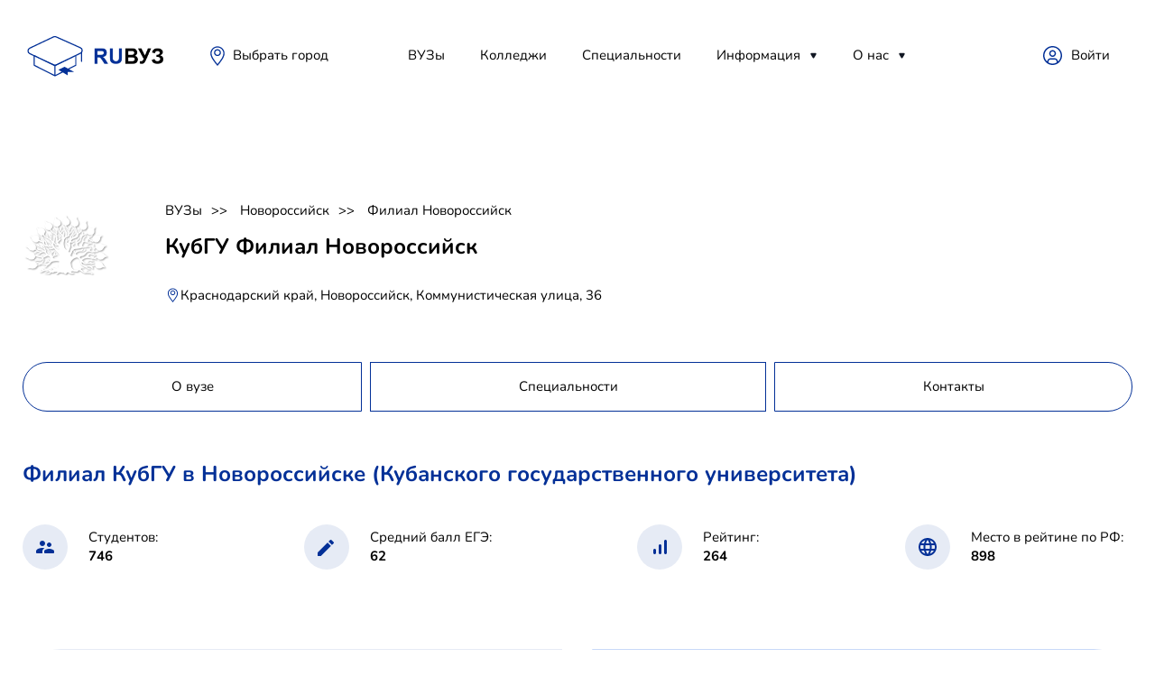

--- FILE ---
content_type: text/html; charset=utf-8
request_url: https://ruvuz.ru/novorossijsk/filial-kubgu
body_size: 20182
content:



<!DOCTYPE html>
<html lang="ru">
<head>
    <link rel="canonical" href="https://ruvuz.ru/novorossijsk/filial-kubgu"/>
    <script src="https://server.lazy-reader.com/upload/js/lazyreader-banner.js?today=21012026" defer></script>
    <script>
        window.addEventListener('load', function () {
            BannerInit();
        });
    </script>
    
        <!-- Yandex.RTB -->
        <script>window.yaContextCb = window.yaContextCb || []</script>
        <script src="https://yandex.ru/ads/system/context.js" async></script>
        
            <script src="https://cdn.adfinity.pro/code/ruvuz.ru/adfinity.js" charset="utf-8" async></script>
            <script async src="https://yandex.ru/ads/system/header-bidding.js"></script>
        
        <!-- Yandex.RTB R-A-746599-9 -->
        <script>
            window.yaContextCb.push(() => {
                Ya.Context.AdvManager.render({
                    "blockId": "R-A-746599-9",
                    "type": "fullscreen",
                    "platform": "desktop"
                })
            })
        </script>
        <!-- Yandex.RTB R-A-746599-10 -->
        <script>
            window.yaContextCb.push(() => {
                Ya.Context.AdvManager.render({
                    "blockId": "R-A-746599-10",
                    "type": "floorAd",
                    "platform": "desktop"
                })
            })
        </script>
    
    <meta charset="utf-8">
    <!-- <base href="/"> -->
    <meta name="viewport"
          content="width=device-width, initial-scale=1.0, minimum-scale=1.0, maximum-scale=1.0, user-scalable=no">
    <title>КубГУ Филиал Новороссийск, стоимость обучения 2026, специальности, учебные места</title>
    <meta name="description" content="КубГУ Филиал Новороссийск, стоимость обучения 2026, специальности, учебные места. Лучшие ВУЗы страны на одном сайте."/>
    
    <link rel="icon" href="/static/images/favicon.png">
    <meta property="og:image" content="images/preview.jpg">
    <link rel="stylesheet" href="/static/libs/bootstrap/css/bootstrap-reboot.min.css">
    <link rel="stylesheet" href="/static/libs/formstyler/jquery.formstyler.css">
    <link rel="stylesheet" href="/static/libs/simplebar/simplebar.css">
    <link rel="stylesheet" href="/static/libs/fancybox/fancybox.css">
    <link rel="stylesheet" href="/static/css/main.css">
    <link rel="stylesheet" href="/static/css/media.css">
    
        <!-- Yandex.Metrika counter -->
        <script type="text/javascript">
            (function (m, e, t, r, i, k, a) {
                m[i] = m[i] || function () {
                    (m[i].a = m[i].a || []).push(arguments)
                };
                m[i].l = 1 * new Date();
                k = e.createElement(t), a = e.getElementsByTagName(t)[0], k.async = 1, k.src = r, a.parentNode.insertBefore(k, a)
            })
            (window, document, "script", "https://mc.yandex.ru/metrika/tag.js", "ym");

            ym(66761947, "init", {
                clickmap: true,
                trackLinks: true,
                accurateTrackBounce: true
            });
        </script>
        <noscript>
            <div><img src="https://mc.yandex.ru/watch/66761947" style="position:absolute; left:-9999px;" alt=""/></div>
        </noscript>
        <!-- /Yandex.Metrika counter -->
        
        
    
</head>
<body>
<!-- Wrapper -->
<div class="mobile-menu-wrap">
    <div class="mobile-menu__content">
        <div class="burger burger-close">

        </div>
        <div class="mobile-menu">
            <div class="mobile-menu__item">
                <a class="mobile-menu__link" href="/reyting_vuzov">ВУЗы</a>
            </div>
            <div class="mobile-menu__item">
                <a class="mobile-menu__link" href="/specialnosti">Специальности</a>
            </div>
            <div class="mobile-menu__item">
                <a class="mobile-menu__link" href="">Полезное</a>
                <div class="mobile-menu__item__dropdown">
                    <a href="" class="mobile-menu__item__dropdown-link">Абитуриентам</a>
                    <a href="" class="mobile-menu__item__dropdown-link">Родителям</a>
                    <a href="" class="mobile-menu__item__dropdown-link">Учителям</a>
                    <a href="" class="mobile-menu__item__dropdown-link">Учебным заведениям</a>
                </div>
            </div>
            <div class="mobile-menu__item">
                <a class="mobile-menu__link" href="">Новости</a>
                <div class="mobile-menu__item__dropdown">
                    
                        <a href="/news/sovetyi-studentu" class="mobile-menu__item__dropdown-link">
                            Советы студенту
                        </a>
                    
                        <a href="/news/distantsionnoe-obuchenie" class="mobile-menu__item__dropdown-link">
                            Дистанционное обучение
                        </a>
                    
                        <a href="/news/poleznoe" class="mobile-menu__item__dropdown-link">
                            Инструкция
                        </a>
                    
                </div>
            </div>
            <div class="mobile-menu__item">
                <a class="mobile-menu__link" href="">О нас</a>
                <div class="mobile-menu__item__dropdown">
                    
                        <a href="/rules" class="mobile-menu__item__dropdown-link">Политика конфиденциальности</a>
                    
                        <a href="/contacts" class="mobile-menu__item__dropdown-link">Контакты</a>
                    
                </div>
            </div>
        </div>

        <div class="header__place">
            <svg width="24" height="24" viewBox="0 0 24 24" fill="none" xmlns="http://www.w3.org/2000/svg">
                <path d="M11.9999 4.48001C11.2444 4.48001 10.5059 4.70405 9.87766 5.1238C9.24946 5.54354 8.75984 6.14015 8.47071 6.83816C8.18159 7.53617 8.10594 8.30425 8.25333 9.04526C8.40073 9.78626 8.76455 10.4669 9.29879 11.0012C9.83302 11.5354 10.5137 11.8992 11.2547 12.0466C11.9957 12.194 12.7638 12.1184 13.4618 11.8292C14.1598 11.5401 14.7564 11.0505 15.1761 10.4223C15.5959 9.79409 15.8199 9.05554 15.8199 8.30001C15.8199 7.28688 15.4175 6.31525 14.7011 5.59886C13.9847 4.88247 13.0131 4.48001 11.9999 4.48001ZM11.9999 10.7867C11.5081 10.7867 11.0273 10.6408 10.6184 10.3676C10.2095 10.0944 9.89076 9.706 9.70255 9.25162C9.51434 8.79724 9.4651 8.29725 9.56105 7.81489C9.657 7.33252 9.89383 6.88944 10.2416 6.54167C10.5894 6.19391 11.0324 5.95707 11.5148 5.86113C11.9972 5.76518 12.4972 5.81442 12.9515 6.00263C13.4059 6.19084 13.7943 6.50956 14.0675 6.91849C14.3408 7.32742 14.4866 7.8082 14.4866 8.30001C14.4848 8.95836 14.2221 9.58914 13.7559 10.054C13.2898 10.5189 12.6583 10.78 11.9999 10.78V10.7867Z"
                      fill="#033097"></path>
                <path d="M12.0001 1.33334C9.92353 1.33508 7.93205 2.15847 6.4606 3.62367C4.98915 5.08888 4.1573 7.07683 4.14673 9.15334C4.14673 12.2667 5.8934 14.8733 7.1734 16.7733L7.40673 17.12C8.68025 18.9658 10.0464 20.7458 11.5001 22.4533L12.0067 23.0467L12.5134 22.4533C13.9668 20.7457 15.333 18.9656 16.6067 17.12L16.8401 16.7667C18.1134 14.8667 19.8601 12.2667 19.8601 9.15334C19.8495 7.07568 19.0167 5.08672 17.5438 3.62132C16.0709 2.15593 14.0778 1.33332 12.0001 1.33334ZM15.7267 16L15.4867 16.3533C14.3401 18.0733 12.8201 20 12.0001 20.9533C11.2134 20 9.66006 18.0733 8.5134 16.3533L8.28006 16C7.10006 14.24 5.48006 11.8333 5.48006 9.12668C5.48006 8.27046 5.64871 7.42262 5.97637 6.63158C6.30403 5.84054 6.78429 5.12178 7.38973 4.51634C7.99516 3.9109 8.71392 3.43064 9.50497 3.10298C10.296 2.77532 11.1438 2.60668 12.0001 2.60668C12.8563 2.60668 13.7041 2.77532 14.4952 3.10298C15.2862 3.43064 16.005 3.9109 16.6104 4.51634C17.2158 5.12178 17.6961 5.84054 18.0238 6.63158C18.3514 7.42262 18.5201 8.27046 18.5201 9.12668C18.5201 11.86 16.9067 14.2667 15.7267 16Z"
                      fill="#033097"></path>
            </svg>

            <span class="header__place-text">Краснодар</span>
        </div>
        <button class="btn btn-opacity">
            <svg width="16" height="16" viewBox="0 0 16 16" fill="none" xmlns="http://www.w3.org/2000/svg">
                <path d="M7.0625 12.6875C10.1691 12.6875 12.6875 10.1691 12.6875 7.0625C12.6875 3.9559 10.1691 1.4375 7.0625 1.4375C3.9559 1.4375 1.4375 3.9559 1.4375 7.0625C1.4375 10.1691 3.9559 12.6875 7.0625 12.6875Z"
                      stroke="black" stroke-width="2" stroke-linecap="round" stroke-linejoin="round"></path>
                <path d="M11.2812 11.2812L14.5625 14.5625" stroke="black" stroke-width="2" stroke-linecap="round"
                      stroke-linejoin="round"></path>
            </svg>
            <span>Подобрать ВУЗ</span>
        </button>
    </div>
</div
<div class="wrapper">
    <div class="container">
        <header>
    <div class="header__left">
        <div class="burger">
        </div>
        <a class="logo" href="/">
            <svg width="156" height="73" viewBox="0 0 156 73" fill="none" xmlns="http://www.w3.org/2000/svg"
     xmlns:xlink="http://www.w3.org/1999/xlink">
    <rect x="78" y="23" width="78" height="37" fill="url(#pattern0)"/>
    <path d="M7.96628 39.4106C5.40037 38.2086 5.39281 34.562 7.95372 33.3493L34.3341 20.8574C35.2189 20.4384 36.2427 20.4274 37.1362 20.8273L64.0741 32.8819C66.6763 34.0464 66.7273 37.7221 64.1585 38.9583L37.3974 51.8369C36.4904 52.2734 35.4351 52.2789 34.5236 51.8519L7.96628 39.4106Z"
          stroke="#033097" stroke-width="1.3"/>
    <path fill-rule="evenodd" clip-rule="evenodd"
          d="M12.2471 41.6071V52.1082C12.2471 52.257 12.2944 52.3938 12.3738 52.5021C12.419 52.6724 12.5296 52.8215 12.6899 52.9028L35.6635 64.5462C35.8223 64.6267 36.0061 64.6267 36.1649 64.5462L44.641 60.2504L50.0202 63.4899V59.6711H57.0955L51.6143 56.7161L59.1385 52.9028C59.2956 52.8232 59.4049 52.6784 59.4518 52.5125C59.5358 52.4026 59.5862 52.2618 59.5862 52.1082V41.6071L56.5779 42.6071L51.7797 45.0392L51.7779 45.0402L35.9142 52.0839L20.0552 45.0401L20.0536 45.0392L14.2554 41.6071H12.2471ZM58.4073 51.8682L50.2709 55.9919L46.5543 53.9883L39.7414 57.2997L43.374 59.4873L36.3997 63.022V53.243L58.4073 42.085V51.8682ZM13.426 42.085V51.8707L35.2208 62.9166V53.1375L19.5521 45.1902L19.5511 45.1897L13.426 42.085Z"
          fill="#033097"/>
    <path d="M65.4671 36.3123C65.7653 36.3438 65.9983 36.6151 65.9983 36.9451V48.0598C65.9983 48.411 65.7344 48.6957 65.4089 48.6957C65.0833 48.6957 64.8194 48.411 64.8194 48.0598V37.8209L65.4671 36.3123Z"
          fill="#033097"/>
    <defs>
        <pattern id="pattern0" patternContentUnits="objectBoundingBox" width="1" height="1">
            <use xlink:href="#image0_375_4694"
                 transform="translate(-0.000712251) scale(0.00752951 0.015873)"/>
        </pattern>
        <image id="image0_375_4694" width="133" height="63"
               xlink:href="[data-uri]"/>
    </defs>
</svg>
        </a>
        <div class="header__place">
            <svg width="24" height="24" viewBox="0 0 24 24" fill="none"
     xmlns="http://www.w3.org/2000/svg">
    <path d="M11.9999 4.48001C11.2444 4.48001 10.5059 4.70405 9.87766 5.1238C9.24946 5.54354 8.75984 6.14015 8.47071 6.83816C8.18159 7.53617 8.10594 8.30425 8.25333 9.04526C8.40073 9.78626 8.76455 10.4669 9.29879 11.0012C9.83302 11.5354 10.5137 11.8992 11.2547 12.0466C11.9957 12.194 12.7638 12.1184 13.4618 11.8292C14.1598 11.5401 14.7564 11.0505 15.1761 10.4223C15.5959 9.79409 15.8199 9.05554 15.8199 8.30001C15.8199 7.28688 15.4175 6.31525 14.7011 5.59886C13.9847 4.88247 13.0131 4.48001 11.9999 4.48001ZM11.9999 10.7867C11.5081 10.7867 11.0273 10.6408 10.6184 10.3676C10.2095 10.0944 9.89076 9.706 9.70255 9.25162C9.51434 8.79724 9.4651 8.29725 9.56105 7.81489C9.657 7.33252 9.89383 6.88944 10.2416 6.54167C10.5894 6.19391 11.0324 5.95707 11.5148 5.86113C11.9972 5.76518 12.4972 5.81442 12.9515 6.00263C13.4059 6.19084 13.7943 6.50956 14.0675 6.91849C14.3408 7.32742 14.4866 7.8082 14.4866 8.30001C14.4848 8.95836 14.2221 9.58914 13.7559 10.054C13.2898 10.5189 12.6583 10.78 11.9999 10.78V10.7867Z"
          fill="#033097"/>
    <path d="M12.0001 1.33334C9.92353 1.33508 7.93205 2.15847 6.4606 3.62367C4.98915 5.08888 4.1573 7.07683 4.14673 9.15334C4.14673 12.2667 5.8934 14.8733 7.1734 16.7733L7.40673 17.12C8.68025 18.9658 10.0464 20.7458 11.5001 22.4533L12.0067 23.0467L12.5134 22.4533C13.9668 20.7457 15.333 18.9656 16.6067 17.12L16.8401 16.7667C18.1134 14.8667 19.8601 12.2667 19.8601 9.15334C19.8495 7.07568 19.0167 5.08672 17.5438 3.62132C16.0709 2.15593 14.0778 1.33332 12.0001 1.33334ZM15.7267 16L15.4867 16.3533C14.3401 18.0733 12.8201 20 12.0001 20.9533C11.2134 20 9.66006 18.0733 8.5134 16.3533L8.28006 16C7.10006 14.24 5.48006 11.8333 5.48006 9.12668C5.48006 8.27046 5.64871 7.42262 5.97637 6.63158C6.30403 5.84054 6.78429 5.12178 7.38973 4.51634C7.99516 3.9109 8.71392 3.43064 9.50497 3.10298C10.296 2.77532 11.1438 2.60668 12.0001 2.60668C12.8563 2.60668 13.7041 2.77532 14.4952 3.10298C15.2862 3.43064 16.005 3.9109 16.6104 4.51634C17.2158 5.12178 17.6961 5.84054 18.0238 6.63158C18.3514 7.42262 18.5201 8.27046 18.5201 9.12668C18.5201 11.86 16.9067 14.2667 15.7267 16Z"
          fill="#033097"/>
</svg>
            <span class="header__place-text">
                    <a href="/goroda" class="header__nav__link">
                        
                            Выбрать город
                        
                    </a>
                </span>
        </div>
    </div>
    
<nav class="header__nav">
    <div class="header__nav-item">
        <a class="header__nav__link" href="/reyting_vuzov">ВУЗы</a>
    </div>
    <div class="header__nav-item">
        
            <a class="header__nav__link" href="/reyting_kolledgey">Колледжи</a>
        
    </div>
    
    <div class="header__nav-item">
        <a class="header__nav__link" href="/specialnosti">Специальности</a>
    </div>
    
    
    
    
    
    
    
    
    
    
    
    <div class="header__nav-item header__nav-item__drop-wrap">
        <a class="header__nav__link" href="/news">Информация</a>
        <div class="header__nav-item__dropdown-mask">
            <div class="header__nav-item__dropdown">
                
                    <a href="/news/sovetyi-studentu" class="header__nav-item__dropdown-link">
                        Советы студенту
                    </a>
                
                    <a href="/news/distantsionnoe-obuchenie" class="header__nav-item__dropdown-link">
                        Дистанционное обучение
                    </a>
                
                    <a href="/news/poleznoe" class="header__nav-item__dropdown-link">
                        Инструкция
                    </a>
                
            </div>
        </div>
    </div>
    <div class="header__nav-item header__nav-item__drop-wrap">
        <a class="header__nav__link" href="#">О нас</a>
        <div class="header__nav-item__dropdown-mask">
            <div class="header__nav-item__dropdown">
                
                    <a href="/rules" class="header__nav-item__dropdown-link">
                        Политика конфиденциальности
                    </a>
                
                    <a href="/contacts" class="header__nav-item__dropdown-link">
                        Контакты
                    </a>
                
            </div>
        </div>
    </div>
</nav>

    <div class="header__right">



        <a class="header__lk" href="https://demo-admin.ruvuz.ru">Войти</a>




    </div>
</header>
        
        

    
        <section class="page__screen-v2">
            
            
            
            
            
            
            
            <div class="page__screen__image">
                <img src="/media/institution/filial-novorossijsk_i2h7hT8.png" alt="">
            </div>
            <div class="page__screen-content">
                <div class="pagination">
                    
                        <a class="pagination__item" href="/">ВУЗы</a>
                    
                        <a class="pagination__item" href="/novorossijsk">Новороссийск</a>
                    
                        <a class="pagination__item" href="/novorossijsk/filial-kubgu">Филиал Новороссийск</a>
                    
                </div>
                <div class="page__screen__image--mobile">
                    
                        <img src="/media/institution/filial-novorossijsk_i2h7hT8.png" alt="">
                    
                </div>
                <h1 class="page__screen-head">КубГУ Филиал Новороссийск</h1>

                <div class="page__screen__place">
                    <svg width="17" height="20" viewBox="0 0 24 24" fill="none" xmlns="http://www.w3.org/2000/svg">
                        <path d="M11.9999 4.48001C11.2444 4.48001 10.5059 4.70405 9.87766 5.1238C9.24946 5.54354 8.75984 6.14015 8.47071 6.83816C8.18159 7.53617 8.10594 8.30425 8.25333 9.04526C8.40073 9.78626 8.76455 10.4669 9.29879 11.0012C9.83302 11.5354 10.5137 11.8992 11.2547 12.0466C11.9957 12.194 12.7638 12.1184 13.4618 11.8292C14.1598 11.5401 14.7564 11.0505 15.1761 10.4223C15.5959 9.79409 15.8199 9.05554 15.8199 8.30001C15.8199 7.28688 15.4175 6.31525 14.7011 5.59886C13.9847 4.88247 13.0131 4.48001 11.9999 4.48001ZM11.9999 10.7867C11.5081 10.7867 11.0273 10.6408 10.6184 10.3676C10.2095 10.0944 9.89076 9.706 9.70255 9.25162C9.51434 8.79724 9.4651 8.29725 9.56105 7.81489C9.657 7.33252 9.89383 6.88944 10.2416 6.54167C10.5894 6.19391 11.0324 5.95707 11.5148 5.86113C11.9972 5.76518 12.4972 5.81442 12.9515 6.00263C13.4059 6.19084 13.7943 6.50956 14.0675 6.91849C14.3408 7.32742 14.4866 7.8082 14.4866 8.30001C14.4848 8.95836 14.2221 9.58914 13.7559 10.054C13.2898 10.5189 12.6583 10.78 11.9999 10.78V10.7867Z"
                              fill="#033097"></path>
                        <path d="M12.0001 1.33334C9.92353 1.33508 7.93205 2.15847 6.4606 3.62367C4.98915 5.08888 4.1573 7.07683 4.14673 9.15334C4.14673 12.2667 5.8934 14.8733 7.1734 16.7733L7.40673 17.12C8.68025 18.9658 10.0464 20.7458 11.5001 22.4533L12.0067 23.0467L12.5134 22.4533C13.9668 20.7457 15.333 18.9656 16.6067 17.12L16.8401 16.7667C18.1134 14.8667 19.8601 12.2667 19.8601 9.15334C19.8495 7.07568 19.0167 5.08672 17.5438 3.62132C16.0709 2.15593 14.0778 1.33332 12.0001 1.33334ZM15.7267 16L15.4867 16.3533C14.3401 18.0733 12.8201 20 12.0001 20.9533C11.2134 20 9.66006 18.0733 8.5134 16.3533L8.28006 16C7.10006 14.24 5.48006 11.8333 5.48006 9.12668C5.48006 8.27046 5.64871 7.42262 5.97637 6.63158C6.30403 5.84054 6.78429 5.12178 7.38973 4.51634C7.99516 3.9109 8.71392 3.43064 9.50497 3.10298C10.296 2.77532 11.1438 2.60668 12.0001 2.60668C12.8563 2.60668 13.7041 2.77532 14.4952 3.10298C15.2862 3.43064 16.005 3.9109 16.6104 4.51634C17.2158 5.12178 17.6961 5.84054 18.0238 6.63158C18.3514 7.42262 18.5201 8.27046 18.5201 9.12668C18.5201 11.86 16.9067 14.2667 15.7267 16Z"
                              fill="#033097"></path>
                    </svg>

                    <span class="page__screen__place-text">Краснодарский край, Новороссийск, Коммунистическая улица, 36</span>
                </div>
            </div>
        </section>
    


        
    
    
        <!-- Yandex.RTB R-A-746599-1 -->
        <div id="yandex_rtb_R-A-746599-1" style="margin: 10px 0"></div>
        <script>window.yaContextCb.push(() => {
            Ya.Context.AdvManager.render({
                renderTo: 'yandex_rtb_R-A-746599-1',
                blockId: 'R-A-746599-1'
            })
        })</script>
    

<div class="adfinity_block_5192"></div>
    
        <div class="tabs">
    <div class="tabs-item" data-action="tab" data-target="about">О вузе</div>
    
        <div class="tabs-item" data-action="tab" data-target="specialities">Специальности</div>
    
    

    
    <div class="tabs-item" data-action="tab" data-target="contacts">Контакты</div>
</div>

    
    <div class="page__content page__content-noflex">
        
            
<section class="univer-data tab-content tab-about">
    <div class="section-head">
        Филиал КубГУ в Новороссийске (Кубанского государственного университета)</div>
    <div class="univer-data-content">
        
        
            <div class="univer-data__item">
                <div class="univer-data__item__img">
                    <svg width="20" height="14" viewBox="0 0 20 14" fill="none" xmlns="http://www.w3.org/2000/svg">
                        <path d="M14.5 7C15.88 7 16.99 5.88 16.99 4.5C16.99 3.12 15.88 2 14.5 2C13.12 2 12 3.12 12 4.5C12 5.88 13.12 7 14.5 7ZM7 6C8.66 6 9.99 4.66 9.99 3C9.99 1.34 8.66 0 7 0C5.34 0 4 1.34 4 3C4 4.66 5.34 6 7 6ZM14.5 9C12.67 9 9 9.92 9 11.75V13C9 13.55 9.45 14 10 14H19C19.55 14 20 13.55 20 13V11.75C20 9.92 16.33 9 14.5 9ZM7 8C4.67 8 0 9.17 0 11.5V13C0 13.55 0.45 14 1 14H7V11.75C7 10.9 7.33 9.41 9.37 8.28C8.5 8.1 7.66 8 7 8Z"
                              fill="#033097"/>
                    </svg>
                </div>

                <div class="univer-data__item-content">
                    <div class="univer-data__item-content-top">Студентов:</div>
                    <div class="univer-data__item-content-bottom">746</div>
                </div>
            </div>
        
        
            <div class="univer-data__item">
                <div class="univer-data__item__img">
                    <svg width="19" height="19" viewBox="0 0 19 19" fill="none" xmlns="http://www.w3.org/2000/svg">
                        <path d="M0 15.46V18.5C0 18.78 0.22 19 0.5 19H3.54C3.67 19 3.8 18.95 3.89 18.85L14.81 7.94L11.06 4.19L0.15 15.1C0.0500001 15.2 0 15.32 0 15.46ZM17.71 5.04C18.1 4.65 18.1 4.02 17.71 3.63L15.37 1.29C14.98 0.899998 14.35 0.899998 13.96 1.29L12.13 3.12L15.88 6.87L17.71 5.04Z"
                              fill="#033097"/>
                    </svg>

                </div>
                <div class="univer-data__item-content">
                    <div class="univer-data__item-content-top">Средний балл ЕГЭ:</div>
                    <div class="univer-data__item-content-bottom">62</div>
                </div>
            </div>
        
        
            <div class="univer-data__item">
                <div class="univer-data__item__img">
                    <svg width="15" height="16" viewBox="0 0 15 16" fill="none" xmlns="http://www.w3.org/2000/svg">
                        <path d="M13.5 0C14.33 0 15 0.67 15 1.5V14.5C15 15.33 14.33 16 13.5 16C12.67 16 12 15.33 12 14.5V1.5C12 0.67 12.67 0 13.5 0ZM1.5 10C2.33 10 3 10.67 3 11.5V14.5C3 15.33 2.33 16 1.5 16C0.67 16 0 15.33 0 14.5V11.5C0 10.67 0.67 10 1.5 10ZM7.5 5C8.33 5 9 5.67 9 6.5V14.5C9 15.33 8.33 16 7.5 16C6.67 16 6 15.33 6 14.5V6.5C6 5.67 6.67 5 7.5 5Z"
                              fill="#033097"/>
                    </svg>

                </div>
                <div class="univer-data__item-content">
                    <div class="univer-data__item-content-top">Рейтинг:</div>
                    <div class="univer-data__item-content-bottom">264</div>
                </div>
            </div>
        
        
            <div class="univer-data__item">
                <div class="univer-data__item__img">
                    <svg width="20" height="20" viewBox="0 0 20 20" fill="none" xmlns="http://www.w3.org/2000/svg">
                        <path d="M9.99 0C4.47 0 0 4.48 0 10C0 15.52 4.47 20 9.99 20C15.52 20 20 15.52 20 10C20 4.48 15.52 0 9.99 0ZM16.92 6H13.97C13.65 4.75 13.19 3.55 12.59 2.44C14.43 3.07 15.96 4.35 16.92 6ZM10 2.04C10.83 3.24 11.48 4.57 11.91 6H8.09C8.52 4.57 9.17 3.24 10 2.04ZM2.26 12C2.1 11.36 2 10.69 2 10C2 9.31 2.1 8.64 2.26 8H5.64C5.56 8.66 5.5 9.32 5.5 10C5.5 10.68 5.56 11.34 5.64 12H2.26ZM3.08 14H6.03C6.35 15.25 6.81 16.45 7.41 17.56C5.57 16.93 4.04 15.66 3.08 14ZM6.03 6H3.08C4.04 4.34 5.57 3.07 7.41 2.44C6.81 3.55 6.35 4.75 6.03 6ZM10 17.96C9.17 16.76 8.52 15.43 8.09 14H11.91C11.48 15.43 10.83 16.76 10 17.96ZM12.34 12H7.66C7.57 11.34 7.5 10.68 7.5 10C7.5 9.32 7.57 8.65 7.66 8H12.34C12.43 8.65 12.5 9.32 12.5 10C12.5 10.68 12.43 11.34 12.34 12ZM12.59 17.56C13.19 16.45 13.65 15.25 13.97 14H16.92C15.96 15.65 14.43 16.93 12.59 17.56ZM14.36 12C14.44 11.34 14.5 10.68 14.5 10C14.5 9.32 14.44 8.66 14.36 8H17.74C17.9 8.64 18 9.31 18 10C18 10.69 17.9 11.36 17.74 12H14.36Z"
                              fill="#033097"/>
                    </svg>
                </div>
                <div class="univer-data__item-content">
                    <div class="univer-data__item-content-top">Место в рейтине по РФ:</div>
                    <div class="univer-data__item-content-bottom">898</div>
                </div>
            </div>
        
    </div>
</section>

            <section class="terms-contact tab-content tab-contacts">
    <div class="terms-contact__item terms">
        <div class="terms-contact__item-head">Условия обучения >></div>
        <div class="terms__content">
            
            
                <div class="terms__content__item"><span>Государственный</span></div>
            
            
            
                <div class="terms__content__item"><span>Лицензированный</span></div>
            
            
                <div class="terms__content__item"><span>Аккредитованный</span></div>
            
        </div>
    </div>
    <div class="terms-contact__item contacts">
        <div class="terms-contact__item-head">Контакты >></div>
        <div class="contact__content">
            <div class="contact__content__item">
                <svg width="14" height="20" viewBox="0 0 14 20" fill="none" xmlns="http://www.w3.org/2000/svg">
                    <path d="M7 0C3.13 0 0 3.13 0 7C0 11.17 4.42 16.92 6.24 19.11C6.64 19.59 7.37 19.59 7.77 19.11C9.58 16.92 14 11.17 14 7C14 3.13 10.87 0 7 0ZM7 9.5C5.62 9.5 4.5 8.38 4.5 7C4.5 5.62 5.62 4.5 7 4.5C8.38 4.5 9.5 5.62 9.5 7C9.5 8.38 8.38 9.5 7 9.5Z"
                          fill="#033097"/>
                </svg>

                <span>Краснодарский край, Новороссийск, Коммунистическая улица, 36</span>
            </div>
            
            
            
            <div class="contact__content__item">
                <span>
                    <svg xmlns="http://www.w3.org/2000/svg" xmlns:xlink="http://www.w3.org/1999/xlink" version="1.1" viewBox="0 0 256 256" xml:space="preserve" >
    <g transform="translate(128 128) scale(0.72 0.72)" style="">
	<g style="stroke: none; stroke-width: 0; stroke-dasharray: none; stroke-linecap: butt; stroke-linejoin: miter; stroke-miterlimit: 10; fill: none; fill-rule: nonzero; opacity: 1;"
       transform="translate(-175.05 -175.05000000000004) scale(3.89 3.89)">
	<path d="M 80.781 75.011 C 86.741 68.368 90 59.877 90 50.885 c 0 -15.974 -10.599 -30.135 -25.849 -34.669 C 57.511 8.119 47.436 2.942 36.173 2.942 C 16.227 2.942 0 19.169 0 39.115 C 0 48.107 3.259 56.6 9.219 63.24 l -8.633 8.634 c -0.572 0.572 -0.743 1.433 -0.434 2.18 S 1.191 75.288 2 75.288 h 25.144 c 6.85 7.485 16.517 11.77 26.683 11.77 H 88 c 0.809 0 1.538 -0.487 1.848 -1.234 c 0.31 -0.748 0.139 -1.607 -0.434 -2.18 L 80.781 75.011 z M 13.423 64.692 c 0.781 -0.781 0.781 -2.047 0 -2.828 C 7.347 55.788 4 47.709 4 39.115 C 4 21.375 18.433 6.942 36.173 6.942 s 32.173 14.433 32.173 32.173 S 53.913 71.288 36.173 71.288 H 6.828 L 13.423 64.692 z M 53.827 83.058 c -7.739 0 -15.152 -2.793 -20.95 -7.77 h 3.295 c 19.945 0 36.173 -16.228 36.173 -36.173 c 0 -6.171 -1.557 -11.984 -4.293 -17.073 C 78.848 27.383 86 38.516 86 50.885 c 0 8.593 -3.347 16.673 -9.423 22.75 c -0.781 0.781 -0.781 2.047 0 2.828 l 6.595 6.595 H 53.827 z"
          style="stroke: #033097; stroke-width: 1; stroke-dasharray: none; stroke-linecap: butt; stroke-linejoin: miter; stroke-miterlimit: 10; fill: rgb(0,0,0); fill-rule: nonzero; opacity: 1;"
          transform=" matrix(1 0 0 1 0 0) " stroke-linecap="round"/>
        <path d="M 52.025 25.49 h -31.71 c -1.104 0 -2 -0.896 -2 -2 s 0.896 -2 2 -2 h 31.71 c 1.104 0 2 0.896 2 2 S 53.13 25.49 52.025 25.49 z"
              style="stroke: #033097; stroke-width: 1; stroke-dasharray: none; stroke-linecap: butt; stroke-linejoin: miter; stroke-miterlimit: 10; fill: rgb(0,0,0); fill-rule: nonzero; opacity: 1;"
              transform=" matrix(1 0 0 1 0 0) " stroke-linecap="round"/>
        <path d="M 52.025 35.263 h -31.71 c -1.104 0 -2 -0.896 -2 -2 s 0.896 -2 2 -2 h 31.71 c 1.104 0 2 0.896 2 2 S 53.13 35.263 52.025 35.263 z"
              style="stroke: #033097; stroke-width: 1; stroke-dasharray: none; stroke-linecap: butt; stroke-linejoin: miter; stroke-miterlimit: 10; fill: rgb(0,0,0); fill-rule: nonzero; opacity: 1;"
              transform=" matrix(1 0 0 1 0 0) " stroke-linecap="round"/>
        <path d="M 52.025 45.036 h -31.71 c -1.104 0 -2 -0.896 -2 -2 s 0.896 -2 2 -2 h 31.71 c 1.104 0 2 0.896 2 2 S 53.13 45.036 52.025 45.036 z"
              style="stroke: #033097; stroke-width: 1; stroke-dasharray: none; stroke-linecap: butt; stroke-linejoin: miter; stroke-miterlimit: 10; fill: rgb(0,0,0); fill-rule: nonzero; opacity: 1;"
              transform=" matrix(1 0 0 1 0 0) " stroke-linecap="round"/>
        <path d="M 36.453 54.809 H 20.315 c -1.104 0 -2 -0.896 -2 -2 s 0.896 -2 2 -2 h 16.138 c 1.104 0 2 0.896 2 2 S 37.558 54.809 36.453 54.809 z"
              style="stroke: #033097; stroke-width: 1; stroke-dasharray: none; stroke-linecap: butt; stroke-linejoin: miter; stroke-miterlimit: 10; fill: rgb(0,0,0); fill-rule: nonzero; opacity: 1;"
              transform=" matrix(1 0 0 1 0 0) " stroke-linecap="round"/>
</g>
</g>
</svg>
                    Вы - представитель ВУЗа и нашли неточность?
                    <a href="/contacts/novorossijsk/filial-kubgu">Сообщите нам!</a>
                </span>
            </div>
        </div>
    </div>
</section>

            <section class="about__map tab-content tab-contacts">
    <div class="section-head">Филиал Новороссийск на карте</div>
    <div class="map-wrap about__map-map" id="map"></div>
    <p class="text">Информация на сайте поможет поступить в ВУЗ Филиал Новороссийск в Новороссийске. Здесь Вы найдете
        информацию о проходном балле, ценах и сроках обучения. Просим обратить внимание, что стоимость обучения в 2022
        году в Филиал Новороссийск может измениться. На сайте приведена статистика предыдущих лет. Также Вы можете
        найти адрес и контактный телефона ВУЗа. Расположение показано на карте. Так же представлены все специальности
        Филиал Новороссийск.</p>
</section>
<link rel="stylesheet" href="https://unpkg.com/leaflet@1.7.1/dist/leaflet.css"
      integrity="sha512-xodZBNTC5n17Xt2atTPuE1HxjVMSvLVW9ocqUKLsCC5CXdbqCmblAshOMAS6/keqq/sMZMZ19scR4PsZChSR7A=="
      crossorigin=""/>
<script src="https://unpkg.com/leaflet@1.7.1/dist/leaflet.js"
        integrity="sha512-XQoYMqMTK8LvdxXYG3nZ448hOEQiglfqkJs1NOQV44cWnUrBc8PkAOcXy20w0vlaXaVUearIOBhiXZ5V3ynxwA=="
        crossorigin=""></script>
<script>
    const flyTo = (latlng) => {
        map.flyTo(latlng, 14, {
            animate: true,
            duration: 2
        });
    }

    const getIcon = iconUrl => L.icon({
        iconUrl,
        shadowUrl: null,
        iconSize: [27, 27], // size of the icon
    });

    var map = L.map('map').setView([44.718039, 37.774436], 11);
    L.tileLayer('http://{s}.tile.osm.org/{z}/{x}/{y}.png', {
                attribution: ''
            }).addTo(map);
    L.marker([44.718039, 37.774436], {
        title: "Филиал Новороссийск"
        , icon: getIcon('/media/institution/filial-novorossijsk_i2h7hT8.png')
    }).addTo(map).bindPopup(
        `
                <div class="text-center"><h5><a href="/novorossijsk/filial-kubgu">Филиал Новороссийск</a></h3>
                
                <p>Филиал КубГУ в Новороссийске (Кубанского государственного университета)</p>
                
                
                    <img src="/media/institution/filial-novorossijsk_i2h7hT8.png" width="80px" height="100px"/>
                </div>
            `
    );
</script>

        
        <section class="terms-contact tab-content tab-specialities">
    <div class="terms-contact__item terms">
        <div class="terms-contact__item-head">Форма обучения >></div>
        <div class="terms__content terms__content-50percent">
            
                <div class="terms__content__item">
                    <a href="/novorossijsk/filial-kubgu/ochnaya-forma-obucheniya">
                        <span>Очная форма обучения</span>
                    </a>
                </div>
            
                <div class="terms__content__item">
                    <a href="/novorossijsk/filial-kubgu/zaochnaya-forma-obucheniya">
                        <span>Заочная форма обучения</span>
                    </a>
                </div>
            
                <div class="terms__content__item">
                    <a href="/novorossijsk/filial-kubgu/ochno-zaochnaya-forma-obucheniya">
                        <span>Смешанная форма обучения</span>
                    </a>
                </div>
            
        </div>
    </div>
    <div class="terms-contact__item contacts">
        <div class="terms-contact__item-head">Уровень образования >></div>
        <div class="terms__content terms__content-50percent">
            
                <div class="terms__content__item">
                    <a href="/novorossijsk/filial-kubgu/bakalavriat-i-spetsialitet">
                        <span>бакалавриат и специалитет</span>
                    </a>
                </div>
            
        </div>
    </div>
</section>
        <div class="page__content tab-content tab-specialities">
    <div class="page__sidebar">
        <div class="page__sidebar-spec">
    
        <div class="page__sidebar-head">Специальности</div>
    
    <ul class="sidebar-list">
        
            <li class=""
                data-action="accordion" data-target="5" 
                
            >
                
                    <a href="/novorossijsk/filial-kubgu/380000-ekonomika-i-upravlenie">
                
                 Экономика и управление
                </a>
            </li>
        
            <li class="hide sub"
                
                data-accordion="5"
            >
                
                    <a href="/novorossijsk/filial-kubgu/380000-ekonomika-i-upravlenie/380301-ekonomika">
                
                38.03.01 Экономика
                </a>
            </li>
        
            <li class="hide sub"
                
                data-accordion="5"
            >
                
                    <a href="/novorossijsk/filial-kubgu/380000-ekonomika-i-upravlenie/380303-upravlenie-personalom">
                
                38.03.03 Управление персоналом
                </a>
            </li>
        
            <li class="hide sub"
                
                data-accordion="5"
            >
                
                    <a href="/novorossijsk/filial-kubgu/380000-ekonomika-i-upravlenie/380305-biznes-informatika">
                
                38.03.05 Бизнес-информатика
                </a>
            </li>
        
            <li class=""
                data-action="accordion" data-target="40" 
                
            >
                
                    <a href="/novorossijsk/filial-kubgu/450000-yazyikoznanie-i-literaturovedenie">
                
                 Языкознание и литературоведение
                </a>
            </li>
        
            <li class="hide sub"
                
                data-accordion="40"
            >
                
                    <a href="/novorossijsk/filial-kubgu/450000-yazyikoznanie-i-literaturovedenie/450301-filologiya">
                
                45.03.01 Филология
                </a>
            </li>
        
            <li class=""
                data-action="accordion" data-target="53" 
                
            >
                
                    <a href="/novorossijsk/filial-kubgu/400000-yurisprudentsiya">
                
                 Юриспруденция
                </a>
            </li>
        
            <li class="hide sub"
                
                data-accordion="53"
            >
                
                    <a href="/novorossijsk/filial-kubgu/400000-yurisprudentsiya/400301-yurisprudentsiya">
                
                40.03.01 Юриспруденция
                </a>
            </li>
        
            <li class=""
                data-action="accordion" data-target="55" 
                
            >
                
                    <a href="/novorossijsk/filial-kubgu/010000-matematika-i-mehanika">
                
                 Математика и механика
                </a>
            </li>
        
            <li class="hide sub"
                
                data-accordion="55"
            >
                
                    <a href="/novorossijsk/filial-kubgu/010000-matematika-i-mehanika/010302-prikladnaya-matematika-i-informatika">
                
                01.03.02 Прикладная математика и информатика
                </a>
            </li>
        
            <li class=""
                data-action="accordion" data-target="68" 
                
            >
                
                    <a href="/novorossijsk/filial-kubgu/440000-obrazovanie-i-pedagogicheskie-nauki">
                
                 Образование и педагогические науки
                </a>
            </li>
        
            <li class="hide sub"
                
                data-accordion="68"
            >
                
                    <a href="/novorossijsk/filial-kubgu/440000-obrazovanie-i-pedagogicheskie-nauki/440301-pedagogicheskoe-obrazovanie">
                
                44.03.01 Педагогическое образование
                </a>
            </li>
        
            <li class=""
                data-action="accordion" data-target="95" 
                
            >
                
                    <a href="/novorossijsk/filial-kubgu/090000-informatika-i-vyichislitelnaya-tehnika">
                
                 Информатика и вычислительная техника
                </a>
            </li>
        
            <li class="hide sub"
                
                data-accordion="95"
            >
                
                    <a href="/novorossijsk/filial-kubgu/090000-informatika-i-vyichislitelnaya-tehnika/090303-prikladnaya-informatika">
                
                09.03.03 Прикладная информатика
                </a>
            </li>
        
    </ul>
</div>

        <div class="adv_sidebar">
    
    
        <!-- Yandex.RTB R-A-746599-2 -->
        <div id="yandex_rtb_R-A-746599-2" style="margin: 10px 0"></div>
        <script>window.yaContextCb.push(() => {
            Ya.Context.AdvManager.render({
                renderTo: 'yandex_rtb_R-A-746599-2',
                blockId: 'R-A-746599-2'
            })
        })</script>
    

<div class="adfinity_block_5192"></div>
</div>
        
    </div>
    <div class="page__content__right">
        <p class="text">Количество предложений КубГУ Филиал Новороссийск 12. Вы можете выбрать одно
            из направлений и оставить заявку на
            поступление на сайте. Помните, что самую точную достоверную информацию по обучению КубГУ Филиал Новороссийск Вы можете
            получить
            на официальном сайте ВУЗа. Мы предоставили сравнительные данные по всем ВУЗам России, чтобы Вы имели
            общее представление о стоимости и сроках обучения. <br><br></p>
        <div class="page-content__univers">
    

    



    <div class="univer__item">
        
        
        
        
        
        
        <div class="univer__item-top">
            <a href="/novorossijsk/filial-kubgu" class="univer__item-top-left">
                <div class="univer__item__image">
                    <img src="/media/institution/filial-novorossijsk_i2h7hT8.png"
                         alt="">
                </div>
                <div class="univer__item__name">
                    <span>КубГУ Филиал Новороссийск, Новороссийск</span>
                </div>
            </a>
            <div class="univer__item-top-content">
                <div class="univer__item-head-wrap">
                    
                        <h3 class="univer__item-head">
                            <a href="/novorossijsk/filial-kubgu/400000-yurisprudentsiya">40.00.00 Юриспруденция</a>
                        </h3>
                    
                    <h3 class="univer__item-head">
                        <a href="/novorossijsk/filial-kubgu/400000-yurisprudentsiya/400301-yurisprudentsiya">40.03.01 Юриспруденция</a>
                    </h3>
                    
                </div>
                
                <div class="univer__item__param">
                    <div class="univer__item__param-items">
                        
                            <div class="univer__item__param-item"><span>Cрок обучения 4,70 года</span></div>
                        
                        <div class="univer__item__param-item"><span>Заочная форма обучения</span></div>
                        <div class="univer__item__param-item"><span>бакалавриат и специалитет</span></div>
                    </div>
                    
                        <div class="univer__item__price">
                            
                                <div class="univer__item__price-head">Стоимость обучения 2026:</div>
                                <div class="univer__item__price-accent">нет данных</div>
                            
                        </div>
                    
                </div>
            </div>
        </div>
        <div class="univer__item-bottom">
            
                
                    <div class="univer__item-bottom-col">
                        
                            <div class="univer__item-bottom-col-head">Количество мест на 2026 год</div>
                        
                        <div class="univer__item-bottom-col-content">
                            <div class="univer__item-bottom-col-content__item">Бюджетные: <b>
                                Н/Д</b>
                            </div>
                            <div class="univer__item-bottom-col-content__item">Платные: <b>
                                Н/Д</b></div>
                        </div>
                    </div>
                
            
            
                
                    <div class="univer__item-bottom-col">
                        
                            <div class="univer__item-bottom-col-head">Проходные баллы на 2026 год</div>
                        
                        <div class="univer__item-bottom-col-content">
                            <div class="univer__item-bottom-col-content__item">Бюджетные: <b>
                                Н/Д</b>
                            </div>
                            <div class="univer__item-bottom-col-content__item">Платные: <b>
                                Н/Д</b></div>
                        </div>
                    </div>
                
            
            
            <button data-fancybox data-src="#form-modal" class="univer__item__btn btn"
                    onclick="$('input[name=institution_speciality_order]').val(15803)">Помощь в поступлении
            </button>
        </div>
    </div>


    
        
    
        <!-- Yandex.RTB R-A-746599-5 -->
        <div id="yandex_rtb_R-A-746599-5" style="margin: 10px 0"></div>
        <script>window.yaContextCb.push(() => {
            Ya.Context.AdvManager.render({
                renderTo: 'yandex_rtb_R-A-746599-5',
                blockId: 'R-A-746599-5'
            })
        })</script>
    

<div class="adfinity_block_5192"></div>
    

    



    <div class="univer__item">
        
        
        
        
        
        
        <div class="univer__item-top">
            <a href="/novorossijsk/filial-kubgu" class="univer__item-top-left">
                <div class="univer__item__image">
                    <img src="/media/institution/filial-novorossijsk_i2h7hT8.png"
                         alt="">
                </div>
                <div class="univer__item__name">
                    <span>КубГУ Филиал Новороссийск, Новороссийск</span>
                </div>
            </a>
            <div class="univer__item-top-content">
                <div class="univer__item-head-wrap">
                    
                        <h3 class="univer__item-head">
                            <a href="/novorossijsk/filial-kubgu/400000-yurisprudentsiya">40.00.00 Юриспруденция</a>
                        </h3>
                    
                    <h3 class="univer__item-head">
                        <a href="/novorossijsk/filial-kubgu/400000-yurisprudentsiya/400301-yurisprudentsiya">40.03.01 Юриспруденция</a>
                    </h3>
                    
                </div>
                
                <div class="univer__item__param">
                    <div class="univer__item__param-items">
                        
                            <div class="univer__item__param-item"><span>Cрок обучения 4,00 года</span></div>
                        
                        <div class="univer__item__param-item"><span>Очная форма обучения</span></div>
                        <div class="univer__item__param-item"><span>бакалавриат и специалитет</span></div>
                    </div>
                    
                        <div class="univer__item__price">
                            
                                <div class="univer__item__price-head">Стоимость обучения 2026:</div>
                                <div class="univer__item__price-accent">нет данных</div>
                            
                        </div>
                    
                </div>
            </div>
        </div>
        <div class="univer__item-bottom">
            
                
                    <div class="univer__item-bottom-col">
                        
                            <div class="univer__item-bottom-col-head">Количество мест на 2026 год</div>
                        
                        <div class="univer__item-bottom-col-content">
                            <div class="univer__item-bottom-col-content__item">Бюджетные: <b>
                                Н/Д</b>
                            </div>
                            <div class="univer__item-bottom-col-content__item">Платные: <b>
                                Н/Д</b></div>
                        </div>
                    </div>
                
            
            
                
                    <div class="univer__item-bottom-col">
                        
                            <div class="univer__item-bottom-col-head">Проходные баллы на 2026 год</div>
                        
                        <div class="univer__item-bottom-col-content">
                            <div class="univer__item-bottom-col-content__item">Бюджетные: <b>
                                Н/Д</b>
                            </div>
                            <div class="univer__item-bottom-col-content__item">Платные: <b>
                                Н/Д</b></div>
                        </div>
                    </div>
                
            
            
            <button data-fancybox data-src="#form-modal" class="univer__item__btn btn"
                    onclick="$('input[name=institution_speciality_order]').val(15802)">Помощь в поступлении
            </button>
        </div>
    </div>


    

    



    <div class="univer__item">
        
        
        
        
        
        
        <div class="univer__item-top">
            <a href="/novorossijsk/filial-kubgu" class="univer__item-top-left">
                <div class="univer__item__image">
                    <img src="/media/institution/filial-novorossijsk_i2h7hT8.png"
                         alt="">
                </div>
                <div class="univer__item__name">
                    <span>КубГУ Филиал Новороссийск, Новороссийск</span>
                </div>
            </a>
            <div class="univer__item-top-content">
                <div class="univer__item-head-wrap">
                    
                        <h3 class="univer__item-head">
                            <a href="/novorossijsk/filial-kubgu/450000-yazyikoznanie-i-literaturovedenie">45.00.00 Языкознание и литературоведение</a>
                        </h3>
                    
                    <h3 class="univer__item-head">
                        <a href="/novorossijsk/filial-kubgu/450000-yazyikoznanie-i-literaturovedenie/450301-filologiya">45.03.01 Филология</a>
                    </h3>
                    
                </div>
                
                <div class="univer__item__param">
                    <div class="univer__item__param-items">
                        
                            <div class="univer__item__param-item"><span>Cрок обучения 4,00 года</span></div>
                        
                        <div class="univer__item__param-item"><span>Очная форма обучения</span></div>
                        <div class="univer__item__param-item"><span>бакалавриат и специалитет</span></div>
                    </div>
                    
                        <div class="univer__item__price">
                            
                                <div class="univer__item__price-head">Стоимость обучения 2026:</div>
                                <div class="univer__item__price-accent">нет данных</div>
                            
                        </div>
                    
                </div>
            </div>
        </div>
        <div class="univer__item-bottom">
            
                
                    <div class="univer__item-bottom-col">
                        
                            <div class="univer__item-bottom-col-head">Количество мест на 2026 год</div>
                        
                        <div class="univer__item-bottom-col-content">
                            <div class="univer__item-bottom-col-content__item">Бюджетные: <b>
                                Н/Д</b>
                            </div>
                            <div class="univer__item-bottom-col-content__item">Платные: <b>
                                Н/Д</b></div>
                        </div>
                    </div>
                
            
            
                
                    <div class="univer__item-bottom-col">
                        
                            <div class="univer__item-bottom-col-head">Проходные баллы на 2026 год</div>
                        
                        <div class="univer__item-bottom-col-content">
                            <div class="univer__item-bottom-col-content__item">Бюджетные: <b>
                                Н/Д</b>
                            </div>
                            <div class="univer__item-bottom-col-content__item">Платные: <b>
                                Н/Д</b></div>
                        </div>
                    </div>
                
            
            
            <button data-fancybox data-src="#form-modal" class="univer__item__btn btn"
                    onclick="$('input[name=institution_speciality_order]').val(15801)">Помощь в поступлении
            </button>
        </div>
    </div>


    

    



    <div class="univer__item">
        
        
        
        
        
        
        <div class="univer__item-top">
            <a href="/novorossijsk/filial-kubgu" class="univer__item-top-left">
                <div class="univer__item__image">
                    <img src="/media/institution/filial-novorossijsk_i2h7hT8.png"
                         alt="">
                </div>
                <div class="univer__item__name">
                    <span>КубГУ Филиал Новороссийск, Новороссийск</span>
                </div>
            </a>
            <div class="univer__item-top-content">
                <div class="univer__item-head-wrap">
                    
                        <h3 class="univer__item-head">
                            <a href="/novorossijsk/filial-kubgu/440000-obrazovanie-i-pedagogicheskie-nauki">44.00.00 Образование и педагогические науки</a>
                        </h3>
                    
                    <h3 class="univer__item-head">
                        <a href="/novorossijsk/filial-kubgu/440000-obrazovanie-i-pedagogicheskie-nauki/440301-pedagogicheskoe-obrazovanie">44.03.01 Педагогическое образование</a>
                    </h3>
                    
                </div>
                
                <div class="univer__item__param">
                    <div class="univer__item__param-items">
                        
                            <div class="univer__item__param-item"><span>Cрок обучения 4,70 года</span></div>
                        
                        <div class="univer__item__param-item"><span>Заочная форма обучения</span></div>
                        <div class="univer__item__param-item"><span>бакалавриат и специалитет</span></div>
                    </div>
                    
                        <div class="univer__item__price">
                            
                                <div class="univer__item__price-head">Стоимость обучения 2026:</div>
                                <div class="univer__item__price-accent">нет данных</div>
                            
                        </div>
                    
                </div>
            </div>
        </div>
        <div class="univer__item-bottom">
            
                
                    <div class="univer__item-bottom-col">
                        
                            <div class="univer__item-bottom-col-head">Количество мест на 2026 год</div>
                        
                        <div class="univer__item-bottom-col-content">
                            <div class="univer__item-bottom-col-content__item">Бюджетные: <b>
                                Н/Д</b>
                            </div>
                            <div class="univer__item-bottom-col-content__item">Платные: <b>
                                Н/Д</b></div>
                        </div>
                    </div>
                
            
            
                
                    <div class="univer__item-bottom-col">
                        
                            <div class="univer__item-bottom-col-head">Проходные баллы на 2026 год</div>
                        
                        <div class="univer__item-bottom-col-content">
                            <div class="univer__item-bottom-col-content__item">Бюджетные: <b>
                                Н/Д</b>
                            </div>
                            <div class="univer__item-bottom-col-content__item">Платные: <b>
                                Н/Д</b></div>
                        </div>
                    </div>
                
            
            
            <button data-fancybox data-src="#form-modal" class="univer__item__btn btn"
                    onclick="$('input[name=institution_speciality_order]').val(15800)">Помощь в поступлении
            </button>
        </div>
    </div>


    

    



    <div class="univer__item">
        
        
        
        
        
        
        <div class="univer__item-top">
            <a href="/novorossijsk/filial-kubgu" class="univer__item-top-left">
                <div class="univer__item__image">
                    <img src="/media/institution/filial-novorossijsk_i2h7hT8.png"
                         alt="">
                </div>
                <div class="univer__item__name">
                    <span>КубГУ Филиал Новороссийск, Новороссийск</span>
                </div>
            </a>
            <div class="univer__item-top-content">
                <div class="univer__item-head-wrap">
                    
                        <h3 class="univer__item-head">
                            <a href="/novorossijsk/filial-kubgu/440000-obrazovanie-i-pedagogicheskie-nauki">44.00.00 Образование и педагогические науки</a>
                        </h3>
                    
                    <h3 class="univer__item-head">
                        <a href="/novorossijsk/filial-kubgu/440000-obrazovanie-i-pedagogicheskie-nauki/440301-pedagogicheskoe-obrazovanie">44.03.01 Педагогическое образование</a>
                    </h3>
                    
                </div>
                
                <div class="univer__item__param">
                    <div class="univer__item__param-items">
                        
                            <div class="univer__item__param-item"><span>Cрок обучения 4,00 года</span></div>
                        
                        <div class="univer__item__param-item"><span>Очная форма обучения</span></div>
                        <div class="univer__item__param-item"><span>бакалавриат и специалитет</span></div>
                    </div>
                    
                        <div class="univer__item__price">
                            
                                <div class="univer__item__price-head">Стоимость обучения 2026:</div>
                                <div class="univer__item__price-accent">нет данных</div>
                            
                        </div>
                    
                </div>
            </div>
        </div>
        <div class="univer__item-bottom">
            
                
                    <div class="univer__item-bottom-col">
                        
                            <div class="univer__item-bottom-col-head">Количество мест на 2026 год</div>
                        
                        <div class="univer__item-bottom-col-content">
                            <div class="univer__item-bottom-col-content__item">Бюджетные: <b>
                                Н/Д</b>
                            </div>
                            <div class="univer__item-bottom-col-content__item">Платные: <b>
                                Н/Д</b></div>
                        </div>
                    </div>
                
            
            
                
                    <div class="univer__item-bottom-col">
                        
                            <div class="univer__item-bottom-col-head">Проходные баллы на 2026 год</div>
                        
                        <div class="univer__item-bottom-col-content">
                            <div class="univer__item-bottom-col-content__item">Бюджетные: <b>
                                Н/Д</b>
                            </div>
                            <div class="univer__item-bottom-col-content__item">Платные: <b>
                                Н/Д</b></div>
                        </div>
                    </div>
                
            
            
            <button data-fancybox data-src="#form-modal" class="univer__item__btn btn"
                    onclick="$('input[name=institution_speciality_order]').val(15799)">Помощь в поступлении
            </button>
        </div>
    </div>


    

    



    <div class="univer__item">
        
        
        
        
        
        
        <div class="univer__item-top">
            <a href="/novorossijsk/filial-kubgu" class="univer__item-top-left">
                <div class="univer__item__image">
                    <img src="/media/institution/filial-novorossijsk_i2h7hT8.png"
                         alt="">
                </div>
                <div class="univer__item__name">
                    <span>КубГУ Филиал Новороссийск, Новороссийск</span>
                </div>
            </a>
            <div class="univer__item-top-content">
                <div class="univer__item-head-wrap">
                    
                        <h3 class="univer__item-head">
                            <a href="/novorossijsk/filial-kubgu/090000-informatika-i-vyichislitelnaya-tehnika">09.00.00 Информатика и вычислительная техника</a>
                        </h3>
                    
                    <h3 class="univer__item-head">
                        <a href="/novorossijsk/filial-kubgu/090000-informatika-i-vyichislitelnaya-tehnika/090303-prikladnaya-informatika">09.03.03 Прикладная информатика</a>
                    </h3>
                    
                </div>
                
                <div class="univer__item__param">
                    <div class="univer__item__param-items">
                        
                            <div class="univer__item__param-item"><span>Cрок обучения 4,00 года</span></div>
                        
                        <div class="univer__item__param-item"><span>Очная форма обучения</span></div>
                        <div class="univer__item__param-item"><span>бакалавриат и специалитет</span></div>
                    </div>
                    
                        <div class="univer__item__price">
                            
                                <div class="univer__item__price-head">Стоимость обучения 2026:</div>
                                <div class="univer__item__price-accent">нет данных</div>
                            
                        </div>
                    
                </div>
            </div>
        </div>
        <div class="univer__item-bottom">
            
                
                    <div class="univer__item-bottom-col">
                        
                            <div class="univer__item-bottom-col-head">Количество мест на 2026 год</div>
                        
                        <div class="univer__item-bottom-col-content">
                            <div class="univer__item-bottom-col-content__item">Бюджетные: <b>
                                Н/Д</b>
                            </div>
                            <div class="univer__item-bottom-col-content__item">Платные: <b>
                                Н/Д</b></div>
                        </div>
                    </div>
                
            
            
                
                    <div class="univer__item-bottom-col">
                        
                            <div class="univer__item-bottom-col-head">Проходные баллы на 2026 год</div>
                        
                        <div class="univer__item-bottom-col-content">
                            <div class="univer__item-bottom-col-content__item">Бюджетные: <b>
                                Н/Д</b>
                            </div>
                            <div class="univer__item-bottom-col-content__item">Платные: <b>
                                Н/Д</b></div>
                        </div>
                    </div>
                
            
            
            <button data-fancybox data-src="#form-modal" class="univer__item__btn btn"
                    onclick="$('input[name=institution_speciality_order]').val(15798)">Помощь в поступлении
            </button>
        </div>
    </div>


    

    



    <div class="univer__item">
        
        
        
        
        
        
        <div class="univer__item-top">
            <a href="/novorossijsk/filial-kubgu" class="univer__item-top-left">
                <div class="univer__item__image">
                    <img src="/media/institution/filial-novorossijsk_i2h7hT8.png"
                         alt="">
                </div>
                <div class="univer__item__name">
                    <span>КубГУ Филиал Новороссийск, Новороссийск</span>
                </div>
            </a>
            <div class="univer__item-top-content">
                <div class="univer__item-head-wrap">
                    
                        <h3 class="univer__item-head">
                            <a href="/novorossijsk/filial-kubgu/380000-ekonomika-i-upravlenie">38.00.00 Экономика и управление</a>
                        </h3>
                    
                    <h3 class="univer__item-head">
                        <a href="/novorossijsk/filial-kubgu/380000-ekonomika-i-upravlenie/380301-ekonomika">38.03.01 Экономика</a>
                    </h3>
                    
                </div>
                
                <div class="univer__item__param">
                    <div class="univer__item__param-items">
                        
                            <div class="univer__item__param-item"><span>Cрок обучения 4,70 года</span></div>
                        
                        <div class="univer__item__param-item"><span>Заочная форма обучения</span></div>
                        <div class="univer__item__param-item"><span>бакалавриат и специалитет</span></div>
                    </div>
                    
                        <div class="univer__item__price">
                            
                                <div class="univer__item__price-head">Стоимость обучения 2026:</div>
                                <div class="univer__item__price-accent">нет данных</div>
                            
                        </div>
                    
                </div>
            </div>
        </div>
        <div class="univer__item-bottom">
            
                
                    <div class="univer__item-bottom-col">
                        
                            <div class="univer__item-bottom-col-head">Количество мест на 2026 год</div>
                        
                        <div class="univer__item-bottom-col-content">
                            <div class="univer__item-bottom-col-content__item">Бюджетные: <b>
                                Н/Д</b>
                            </div>
                            <div class="univer__item-bottom-col-content__item">Платные: <b>
                                Н/Д</b></div>
                        </div>
                    </div>
                
            
            
                
                    <div class="univer__item-bottom-col">
                        
                            <div class="univer__item-bottom-col-head">Проходные баллы на 2026 год</div>
                        
                        <div class="univer__item-bottom-col-content">
                            <div class="univer__item-bottom-col-content__item">Бюджетные: <b>
                                Н/Д</b>
                            </div>
                            <div class="univer__item-bottom-col-content__item">Платные: <b>
                                Н/Д</b></div>
                        </div>
                    </div>
                
            
            
            <button data-fancybox data-src="#form-modal" class="univer__item__btn btn"
                    onclick="$('input[name=institution_speciality_order]').val(15797)">Помощь в поступлении
            </button>
        </div>
    </div>


    

    



    <div class="univer__item">
        
        
        
        
        
        
        <div class="univer__item-top">
            <a href="/novorossijsk/filial-kubgu" class="univer__item-top-left">
                <div class="univer__item__image">
                    <img src="/media/institution/filial-novorossijsk_i2h7hT8.png"
                         alt="">
                </div>
                <div class="univer__item__name">
                    <span>КубГУ Филиал Новороссийск, Новороссийск</span>
                </div>
            </a>
            <div class="univer__item-top-content">
                <div class="univer__item-head-wrap">
                    
                        <h3 class="univer__item-head">
                            <a href="/novorossijsk/filial-kubgu/380000-ekonomika-i-upravlenie">38.00.00 Экономика и управление</a>
                        </h3>
                    
                    <h3 class="univer__item-head">
                        <a href="/novorossijsk/filial-kubgu/380000-ekonomika-i-upravlenie/380303-upravlenie-personalom">38.03.03 Управление персоналом</a>
                    </h3>
                    
                </div>
                
                <div class="univer__item__param">
                    <div class="univer__item__param-items">
                        
                            <div class="univer__item__param-item"><span>Cрок обучения 4,70 года</span></div>
                        
                        <div class="univer__item__param-item"><span>Заочная форма обучения</span></div>
                        <div class="univer__item__param-item"><span>бакалавриат и специалитет</span></div>
                    </div>
                    
                        <div class="univer__item__price">
                            
                                <div class="univer__item__price-head">Стоимость обучения 2026:</div>
                                <div class="univer__item__price-accent">нет данных</div>
                            
                        </div>
                    
                </div>
            </div>
        </div>
        <div class="univer__item-bottom">
            
                
                    <div class="univer__item-bottom-col">
                        
                            <div class="univer__item-bottom-col-head">Количество мест на 2026 год</div>
                        
                        <div class="univer__item-bottom-col-content">
                            <div class="univer__item-bottom-col-content__item">Бюджетные: <b>
                                Н/Д</b>
                            </div>
                            <div class="univer__item-bottom-col-content__item">Платные: <b>
                                Н/Д</b></div>
                        </div>
                    </div>
                
            
            
                
                    <div class="univer__item-bottom-col">
                        
                            <div class="univer__item-bottom-col-head">Проходные баллы на 2026 год</div>
                        
                        <div class="univer__item-bottom-col-content">
                            <div class="univer__item-bottom-col-content__item">Бюджетные: <b>
                                Н/Д</b>
                            </div>
                            <div class="univer__item-bottom-col-content__item">Платные: <b>
                                Н/Д</b></div>
                        </div>
                    </div>
                
            
            
            <button data-fancybox data-src="#form-modal" class="univer__item__btn btn"
                    onclick="$('input[name=institution_speciality_order]').val(15796)">Помощь в поступлении
            </button>
        </div>
    </div>


    

    



    <div class="univer__item">
        
        
        
        
        
        
        <div class="univer__item-top">
            <a href="/novorossijsk/filial-kubgu" class="univer__item-top-left">
                <div class="univer__item__image">
                    <img src="/media/institution/filial-novorossijsk_i2h7hT8.png"
                         alt="">
                </div>
                <div class="univer__item__name">
                    <span>КубГУ Филиал Новороссийск, Новороссийск</span>
                </div>
            </a>
            <div class="univer__item-top-content">
                <div class="univer__item-head-wrap">
                    
                        <h3 class="univer__item-head">
                            <a href="/novorossijsk/filial-kubgu/380000-ekonomika-i-upravlenie">38.00.00 Экономика и управление</a>
                        </h3>
                    
                    <h3 class="univer__item-head">
                        <a href="/novorossijsk/filial-kubgu/380000-ekonomika-i-upravlenie/380301-ekonomika">38.03.01 Экономика</a>
                    </h3>
                    
                </div>
                
                <div class="univer__item__param">
                    <div class="univer__item__param-items">
                        
                            <div class="univer__item__param-item"><span>Cрок обучения 4,00 года</span></div>
                        
                        <div class="univer__item__param-item"><span>Очная форма обучения</span></div>
                        <div class="univer__item__param-item"><span>бакалавриат и специалитет</span></div>
                    </div>
                    
                        <div class="univer__item__price">
                            
                                <div class="univer__item__price-head">Стоимость обучения 2026:</div>
                                <div class="univer__item__price-accent">нет данных</div>
                            
                        </div>
                    
                </div>
            </div>
        </div>
        <div class="univer__item-bottom">
            
                
                    <div class="univer__item-bottom-col">
                        
                            <div class="univer__item-bottom-col-head">Количество мест на 2026 год</div>
                        
                        <div class="univer__item-bottom-col-content">
                            <div class="univer__item-bottom-col-content__item">Бюджетные: <b>
                                Н/Д</b>
                            </div>
                            <div class="univer__item-bottom-col-content__item">Платные: <b>
                                Н/Д</b></div>
                        </div>
                    </div>
                
            
            
                
                    <div class="univer__item-bottom-col">
                        
                            <div class="univer__item-bottom-col-head">Проходные баллы на 2026 год</div>
                        
                        <div class="univer__item-bottom-col-content">
                            <div class="univer__item-bottom-col-content__item">Бюджетные: <b>
                                Н/Д</b>
                            </div>
                            <div class="univer__item-bottom-col-content__item">Платные: <b>
                                Н/Д</b></div>
                        </div>
                    </div>
                
            
            
            <button data-fancybox data-src="#form-modal" class="univer__item__btn btn"
                    onclick="$('input[name=institution_speciality_order]').val(15795)">Помощь в поступлении
            </button>
        </div>
    </div>


    

    



    <div class="univer__item">
        
        
        
        
        
        
        <div class="univer__item-top">
            <a href="/novorossijsk/filial-kubgu" class="univer__item-top-left">
                <div class="univer__item__image">
                    <img src="/media/institution/filial-novorossijsk_i2h7hT8.png"
                         alt="">
                </div>
                <div class="univer__item__name">
                    <span>КубГУ Филиал Новороссийск, Новороссийск</span>
                </div>
            </a>
            <div class="univer__item-top-content">
                <div class="univer__item-head-wrap">
                    
                        <h3 class="univer__item-head">
                            <a href="/novorossijsk/filial-kubgu/380000-ekonomika-i-upravlenie">38.00.00 Экономика и управление</a>
                        </h3>
                    
                    <h3 class="univer__item-head">
                        <a href="/novorossijsk/filial-kubgu/380000-ekonomika-i-upravlenie/380303-upravlenie-personalom">38.03.03 Управление персоналом</a>
                    </h3>
                    
                </div>
                
                <div class="univer__item__param">
                    <div class="univer__item__param-items">
                        
                            <div class="univer__item__param-item"><span>Cрок обучения 4,00 года</span></div>
                        
                        <div class="univer__item__param-item"><span>Очная форма обучения</span></div>
                        <div class="univer__item__param-item"><span>бакалавриат и специалитет</span></div>
                    </div>
                    
                        <div class="univer__item__price">
                            
                                <div class="univer__item__price-head">Стоимость обучения 2026:</div>
                                <div class="univer__item__price-accent">нет данных</div>
                            
                        </div>
                    
                </div>
            </div>
        </div>
        <div class="univer__item-bottom">
            
                
                    <div class="univer__item-bottom-col">
                        
                            <div class="univer__item-bottom-col-head">Количество мест на 2026 год</div>
                        
                        <div class="univer__item-bottom-col-content">
                            <div class="univer__item-bottom-col-content__item">Бюджетные: <b>
                                Н/Д</b>
                            </div>
                            <div class="univer__item-bottom-col-content__item">Платные: <b>
                                Н/Д</b></div>
                        </div>
                    </div>
                
            
            
                
                    <div class="univer__item-bottom-col">
                        
                            <div class="univer__item-bottom-col-head">Проходные баллы на 2026 год</div>
                        
                        <div class="univer__item-bottom-col-content">
                            <div class="univer__item-bottom-col-content__item">Бюджетные: <b>
                                Н/Д</b>
                            </div>
                            <div class="univer__item-bottom-col-content__item">Платные: <b>
                                Н/Д</b></div>
                        </div>
                    </div>
                
            
            
            <button data-fancybox data-src="#form-modal" class="univer__item__btn btn"
                    onclick="$('input[name=institution_speciality_order]').val(15794)">Помощь в поступлении
            </button>
        </div>
    </div>


    
        
    
        <!-- Yandex.RTB R-A-746599-6 -->
        <div id="yandex_rtb_R-A-746599-6" style="margin: 10px 0"></div>
        <script>window.yaContextCb.push(() => {
            Ya.Context.AdvManager.render({
                renderTo: 'yandex_rtb_R-A-746599-6',
                blockId: 'R-A-746599-6'
            })
        })</script>
    

<div class="adfinity_block_5192"></div>
    


    
    
        <div class="pagination-num">
            <div class="pagination-num-content">
                <a href="#" class="pagination-num-content__arrow pagination-num-content__arrow-prev">
                    <svg width="14" height="21" viewBox="0 0 14 21" fill="none" xmlns="http://www.w3.org/2000/svg">
                        <path d="M12.5814 17.7749L5.30645 10.4999L12.5814 3.2249C13.3127 2.49365 13.3127 1.3124 12.5814 0.581152C11.8502 -0.150098 10.6689 -0.150098 9.9377 0.581152L1.33145 9.1874C0.600196 9.91865 0.600196 11.0999 1.33145 11.8312L9.9377 20.4374C10.6689 21.1686 11.8502 21.1686 12.5814 20.4374C13.2939 19.7062 13.3127 18.5062 12.5814 17.7749Z"
                              fill="#033097"/>
                    </svg>
                </a>
                
                    <a href="/novorossijsk/filial-kubgu"
                       class="pagination-num__item">1</a>
                
                    <a href="/novorossijsk/filial-kubgu?page=2"
                       class="pagination-num__item">2</a>
                
                <a href="#" class="pagination-num-content__arrow pagination-num-content__arrow-next">
                    <svg width="14" height="21" viewBox="0 0 14 21" fill="none" xmlns="http://www.w3.org/2000/svg">
                        <path d="M1.41855 17.7749L8.69355 10.4999L1.41855 3.2249C0.687305 2.49365 0.687305 1.3124 1.41855 0.581152C2.1498 -0.150098 3.33105 -0.150098 4.0623 0.581152L12.6686 9.1874C13.3998 9.91865 13.3998 11.0999 12.6686 11.8312L4.0623 20.4374C3.33105 21.1686 2.1498 21.1686 1.41855 20.4374C0.706055 19.7062 0.687305 18.5062 1.41855 17.7749Z"
                              fill="#033097"/>
                    </svg>
                </a>
            </div>
        </div>
    

</div>
    </div>
</div>

        
            

            <div class="page-content__univers">
    


    
</div>
            
            


        
    </div>

        <div id="adfox_17121306236411701"></div>
        <script>
            window.yaContextCb.push(() => {
                Ya.adfoxCode.createAdaptive({
                    ownerId: 332443,
                    containerId: 'adfox_17121306236411701',
                    params: {
                        p1: 'dbtdr',
                        p2: 'hkbn'
                    }
                }, ['phone'], {
                    tabletWidth: 830,
                    phoneWidth: 480,
                    isAutoReloads: false
                })
            })
        </script>
        
<footer>
    <div class="footer-col footer-col-left">
        <div class="footer-logo">
            <img src="/static/images/logobottom.svg" alt="">
        </div>
        <div class="footer-col__text">Специальность, проходные баллы, рейтинг и стоимость всех ВУЗов России.
        </div>
        <div class="footer-col__text">2007 - 2026 <br/>Все права защищены.</div>
    </div>
    <div class="footer-col footer-col-links">
    <a class="footer-col__link" href="#">ВУЗы</a>
    <a class="footer-col__link" href="/reyting_vuzov">Рейтинг ВУЗов</a>
    <a class="footer-col__link" href="/goroda">Города</a>
    <a class="footer-col__link" href="/specialnosti">Специальности</a>

</div>














<div class="footer-col footer-col-links">
    <a class="footer-col__link" href="/news">Новости</a>
    
        <a href="/news/sovetyi-studentu" class="footer-col__link">
            Советы студенту
        </a>
    
        <a href="/news/distantsionnoe-obuchenie" class="footer-col__link">
            Дистанционное обучение
        </a>
    
        <a href="/news/poleznoe" class="footer-col__link">
            Инструкция
        </a>
    
</div>
<div class="footer-col footer-col-links">
    <a class="footer-col__link" href="#">О нас</a>
    
        <a href="/rules" class="footer-col__link">
            Политика конфиденциальности
        </a>
    
        <a href="/contacts" class="footer-col__link">
            Контакты
        </a>
    
</div>
</footer>
    </div>
</div>
<input type="hidden" name="csrfmiddlewaretoken" value="tnQe3lXt9Z5YY6PMB42sFS7WJKgzdr1vOepVIGYemOlGWzsXHQPMo8mR5NX8Y9kH">
<script src="/static/libs/jquery/jquery-3.6.0.min.js"></script>
<script src="/static/libs/fancybox/fancybox.js"></script>
<script src="/static/libs/simplebar/simplebar.js"></script>
<script src="/static/libs/formstyler/jquery.formstyler.min.js"></script>
<script src="https://cdnjs.cloudflare.com/ajax/libs/jquery.inputmask/5.0.5/jquery.inputmask.min.js"
        integrity="sha512-sR3EKGp4SG8zs7B0MEUxDeq8rw9wsuGVYNfbbO/GLCJ59LBE4baEfQBVsP2Y/h2n8M19YV1mujFANO1yA3ko7Q=="
        crossorigin="anonymous"></script>
<script src="/static/js/common.js"></script>
<script src="/static/js/web.js"></script>
<script type="application/json" id="current_json">

    {"institution": 537}


</script>

<div id="form-modal" class="modal modal-form-wrap">
    

    <p>
        Заявки не принимаются.
    </p>

</div>
</body>
</html>


--- FILE ---
content_type: text/css
request_url: https://ruvuz.ru/static/css/media.css
body_size: 23600
content:
/* === DESKTOP FIRST === */

/* xl <= Extra extra large (xxl) */
@media (max-width: 1400px) {


    .modal-form-wrap .form__right__item-content {
        width: 70%;
    }

    .modal-form-wrap {
        width: 90vw;

    }

    .univer__item-v2 .univer__item-top-left {
        width: 64px;
    }

    .univer__item-v2 .univer__item__price {
        width: 33%;
    }

    .univer__item-v2 .univer__item__param-items {
        width: 67%;
    }

    .univer__item-v2 .univer__item__param {
        display: flex;
    }

    .univer__item-v2 .univer__item__price .univer__item__price-head {
        display: block;
    }

    .univer__item-v2 .univer__item__price {
        margin-top: 0;
    }

    .terms-contact__item {
        padding: 40px;
    }

    .univer__item-bottom {
        padding-left: 39px;
    }

    .univer__item__param {
        display: block;
    }

    .univer__item__btn {
        width: 176px;
        text-align: center;
        min-width: auto;
    }

    .univer__item-bottom-col {
        width: 39%;
    }

    .univer__item-bottom {
        padding-right: 17px;
    }

    .univer__item-bottom-col-content__item {
        margin-right: 10px;
    }

    .univer__item__price {
        width: 100%;
        margin-top: 15px;
    }

    .univer__item__price .univer__item__price-accent {
        display: inline;
    }

    .univer__item__price .univer__item__price-head {
        display: inline;
    }
}


@media (max-width: 1300px) {
    .main__service__item {
        background-size: 30%;
    }

}

@media (max-width: 1260px) {
    .main__triggers__item-text {
        font-size: 18px;
    }

    .main__triggers__item-text b {
        font-size: 48px;
    }

}

/* lg <= Extra large (xl) */

@media (max-width: 1199px) {


    .main__section-text {
        margin-top: 30px;
    }

    .modal-form-wrap .review__form {
        padding: 45px;
    }

    .modal-form-wrap .form__right__item label {
        width: 30%;
    }

    .form__bottom {
        margin-left: 0;
        width: 100%;
    }

    .modal-form-wrap .form__right {
        width: 100%;
    }

    .small-review {
        flex-wrap: wrap;
    }

    .small-review__item {
        width: 50%;
        min-height: 539px;
    }

    .small-review__item:nth-child(odd) {
        padding-right: 16px;
    }

    .small-review__item:nth-child(even) {
        padding-left: 16px;
        padding-right: 0;
    }

    .small-review__item {
        margin-bottom: 32px;
    }

    .small-review__item .review__item-city {
        display: block;
    }

    .univer-data-content {
        justify-content: flex-start;
    }

    .terms__content__item {
        width: 50%;
    }

    .contact__content__item {
        width: 100%;
    }

    .univer-data__item {
        width: 33%;
    }

    .review__form {
        margin-top: 40px;
    }

    .form {
        display: block;
    }

    .form__right {
        width: 100%;
    }

    .form__left {
        width: 100%;
        text-align: center;
        margin-bottom: 38px;
    }

    .form__left-img {
        display: none;
    }

    .review__item-city {
        display: none;
    }

    .review__item-city--mob {
        display: inline;
    }

    .person__inf-job {
        width: auto;
    }

    .review__item-left, .review__item-right {
        width: 100%;
    }

    .review__item-left {
        margin-bottom: 30px;
    }

    .review__item {
        display: block;
    }

    .page__screen__image {
        margin-right: 27px;
    }

    .page__screen-v2 {
        padding-right: 0px;
        margin-top: 66px;
    }

    .page__screen-v2 .pagination {
        padding-right: 60px;
    }

    .page__screen-v2 .page__screen-content {
        margin-top: 15px;
    }

    .btn-elected {
        font-size: 0px;
        min-width: auto;
        width: 50px;
        height: 50px;
        border-radius: 50%;
        border: none;
        background-color: #E6EBF5;
    }

    .btn-elected svg {
        margin: 0;
    }

    .mobile__news {
        display: flex;
    }

    .page-content__univers {
        margin-bottom: 40px;
    }

    .page__content {
        margin-top: 39px;
    }

    .pagination-num {
        justify-content: center;
        margin-top: 19px;
    }

    .page__content__right-select {
        display: block;
    }

    .page__sidebar {
        display: none;
    }

    .page__content__right {
        padding-left: 0;
        width: 100%;
    }

    .page__content-filter__res {
        width: 100%;
        margin-bottom: 29px;
    }

    .page__content-filter {
        flex-wrap: wrap;
    }

    .page__screen-head {
        font-size: 24px;
    }

    .page__screen {
        padding: 35px;
    }

    .page__screen {
        margin-top: 50px;
    }

    .page__screen__triggers-item {
        margin-right: 5%;
    }

    .main_screeen {
        margin-top: 50px;
    }

    .header__lk {
        margin-left: 12px;
    }

    .header__left {
        margin-right: 10px;
    }

    .header__place {
        margin-left: 24px;
    }

    .burger {
        display: block;
    }

    .header__nav {
        display: none;
    }

    footer {
        flex-wrap: wrap;
        padding-bottom: 39px;
        margin-top: 78px;
    }


    .footer-col {
        width: calc(100% / 3);
        margin-bottom: 30px;
    }

    .footer-col-left {
        margin-right: 0;
    }

    .main__service__item-right {
        background-position: bottom 10px right 15px;
    }

    .main__service__item-left {
        background-position: bottom -10px left 15px;
    }

    .main__service__item {
        padding-left: 30px;
        padding-right: 30px;
        padding-top: 40px;
        padding-bottom: 40px;
    }

    .map-wrap {
        height: 300px;
        border-radius: 30px !important;
    }

    .main__section-text__right img {

    }

    .main__section-text {
        flex-wrap: wrap;
    }

    .main__section-text__left {
        width: 100%;
        margin-right: 0;
    }

    .main__section-text__right {
        width: 100%;
        margin-top: 70px;
    }

    .main__section-text__left {

    }

    .event {
        flex-wrap: wrap;
        margin-top: 20px;
    }

    .event__item:nth-child(2n + 2) {
        margin-right: 0px;
    }

    .event__item {
        width: calc(50% - 35px / 2);
        margin-bottom: 35px;
    }


    .raiting {
        flex-wrap: wrap;
        margin-top: 40px;
    }

    .raiting__item {
        width: calc(50% - 35px / 2);
        margin-right: 25px;
        margin-bottom: 35px;
    }

    .raiting__item:nth-child(2n + 2) {
        margin-right: 0;
    }

    .main__spec {
        margin-top: 57px;
    }

    .main__spec-item:nth-child(4n + 4) {
        margin-right: 35px;
    }

    .main__spec-item:nth-child(3n + 3) {
        margin-right: 0px;
    }

    .main__spec-item {
        width: calc(100% / 3 - 35px * 2 / 3);
    }

    .best__univers {
        flex-wrap: wrap;
        margin-top: 40px;
    }

    .best__univers-text {
        width: 100%;
        max-width: 100%;
        text-align: center;
        margin-bottom: 20px;
    }

    .main_screeen {
        margin-bottom: 60px;
    }

    .main__service {
        margin-top: 60px;
    }


}

/* md <= Large (lg) */
@media (max-width: 992px) {
    .event__item.full {
        width: calc(50% - 35px);
    }

    .tabs-select {
        display: block;
        margin-top: 30px;
    }

    .tabs {
        flex-wrap: wrap;
        margin-top: 10px;
    }

    .tabs-item {
        margin: 10px !important;
        border-radius: 43px !important;
        min-width: 100px;
    }

    .main__triggers__item:last-child .main__triggers__item-img {
        display: flex;
        justify-content: center;
    }


    .main__triggers__line-1 {
        left: 15vw;
    }

    .main__triggers {
        margin-top: 30px;
    }

    .univer__item-v2 .univer__item-bottom {
        flex-wrap: wrap;
    }

    .univer__item-v2 .univer__item-bottom {
        padding-left: 87px;
    }

    .univer__item-v2 .univer__item-bottom-col {
        width: 50%;
    }

    .univer__item-v2 .univer__item__image img {
        width: 44px;
    }

    .univer__item-v2 .univer__item-top {
        padding-right: 30px;
    }

    .about__map {
        margin-bottom: 50px;
    }

    .about__map-map {
        margin-top: 20px;
        margin-bottom: 20px;
    }

    .terms-contact {
        margin-bottom: 50px;
    }

    .about__map-map {
        height: 358px;
    }

    .terms__content-50percent .terms__content__item {
        width: 100%;
    }

    .univer-data {
        margin-bottom: 30px;
    }

    .terms__content__item {
        width: 100%;
        margin-bottom: 10px;
    }

    .contact__content__item {
        margin-bottom: 10px;
    }

    .review__item {
        padding: 20px;
    }

    .page__content__right-select .jq-selectbox__select-text {
        width: calc(93% - 20px) !important;
    }


    .page__content__right-select .jq-selectbox__trigger {
        position: absolute;
        top: 23px;
        right: 20px;
    }

    .header__right .btn {
        min-width: auto;
        padding-left: 10px;
        padding-right: 10px;
    }

    .main__spec-item:nth-child(3n + 3) {
        margin-right: 35px;
    }

    .main__spec-item:nth-child(2n + 2) {
        margin-right: 0px;
    }

    .main__spec-item {
        width: calc(50% - 35px / 2);
    }

    .best__univers-item:nth-child(7) ~ .best__univers-item {
        display: none;
    }

    .jq-selectbox__select-text {
        width: auto !important;
        margin-right: 10px;
    }

    .form__right__item .jq-selectbox__select-text {
        width: calc(100% - 40px) !important;
    }

    .main__filter {
        flex-wrap: wrap;
        border-radius: 43px;
        padding: 30px;

    }

    .main__filter-item {
        padding-left: 20px;
        padding-right: 10px;
    }

    .main__filter-head {
        width: 100%;
        margin-bottom: 10px;
    }

    .main__screen-head {
        font-size: 24px;
    }

    .main_screeen {
        padding-left: 40px;
        padding-top: 86px;

    }

    .main_screeen::after {
        height: 100%;
        background-position: right bottom;
        top: auto;
        bottom: -20px;
        width: 66%;
    }

    .main__triggers__line {
        position: absolute;
        top: 26px
    }


    .main__triggers__line-2 {
        left: 55vw;
    }
}

/* sm <= Medium (md) */
@media (max-width: 768px) {
    .adv_sidebar {
        display: none;
    }

    .main__filter-item .jq-selectbox__dropdown {
        width: 260px !important;
        left: 0px !important;
    }

    .tabs__trigger {
        margin-top: 30px;

    }

    .tabs__trigger-item {
        padding-left: 10px;
        padding-right: 10px;
        min-height: 40px;
    }

    .map-wrap {
        height: 222px;
    }

    .best__univers-image {
        width: 67px;
        height: 67px;
    }

    .best__univers-image img {
        width: 70%;
    }

    .main__service__item {
        width: calc(100% + 30px);
        margin-bottom: 11px;
        margin-right: 0;
    }

    .main__service__item-left {
        margin-right: -19px;
    }

    .main__service__item-right {
        margin-left: -19px;
    }

    .main__service {
        flex-direction: column;
    }

    .main__filter-item {
        width: 100%;
        margin-bottom: 28px;
    }


    .main__filter {
        border: none;
        padding: 0;
    }


}

@media (max-width: 760px) {
    .event__item.full {
        width: 100%;
    }

    .main__triggers__item-img img {
        width: 80px;
    }

    .main__triggers__item-img {
        margin-bottom: 20px;
    }

    .main__triggers__item-text {
        font-size: 14px;
    }

    .main__triggers__line-2 {
        left: 52vw;
    }

    .main__triggers__item {
        margin-right: 10px;
    }

    .main__triggers__item-text b {
        font-size: 25px;
    }

    .main_screeen::after {
        background-image: url('../images/mainmobile.svg');
    }

    .main__screen-head {
        font-size: 18px;
    }

    .main__screen-text {
        font-size: 16px;
        margin-bottom: 0;
    }

    .main_screeen {
        padding-right: 20px;
    }

    .modal-form-wrap .form__right .btn {
        width: 100%;
    }

    .modal-form-wrap .form__bottom-spec {
        margin-bottom: 30px;
    }

    .form__bottom {
        display: block;
    }

    .modal-form-wrap .form__right__item label {
        width: 100%;
    }

    .modal-form-wrap .form__right__item-content {
        width: 100%;
    }

    .univer__item-v2 .univer__item__param-items {
        width: 50%;
    }

    .univer__item-v2 .univer__item__price {
        width: 50%;
    }

    .univer__item-v2 .univer__item-bottom-col {
        text-align: left;
        width: 100%;
    }

    .univer__item-v2 .univer__item__param-items {
        display: block;
    }

    .page__content__right-tabs {
        display: block;
    }

    .page__content__right-tabs__item {
        width: 100%;
        margin-right: 0;
        border-radius: 43px !important;
        margin-bottom: 10px;
    }

    .terms {
        margin-bottom: 20px;
    }

    .terms-contact {
        flex-wrap: wrap;
    }

    .terms-contact__item {
        width: 100%;
        margin-right: 0;
    }

    .univer-data__item {
        width: 100%;
    }

    .form {
        padding: 30px;
    }

    .form__right .btn {
        margin-right: auto;
    }

    .form__right__item-content {
        width: 100%;
    }

    .form__right__item label {
        width: 100%;
        margin-top: 0;
        margin-bottom: 10px;
    }

    .form__right__item {
        display: block;
    }

    .univer__item-bottom {
        display: block;
        padding-right: 39px;
    }

    .univer__item-bottom-col {
        width: 100%;
        margin-bottom: 10px;
        text-align: center;
    }

    .univer__item-bottom-col-content {
        justify-content: center;
    }

    .univer__item__btn {
        width: 100%;
    }

    .main_screeen {
        margin-top: 30px;
    }

    .header__lk {
        margin-right: 0;
    }

    .header__right .btn {
        display: none;
    }

    .footer-col {
        width: 50%;
    }

    .footer-col-left {
        width: 100%;
    }

    .head-row {
        flex-direction: column;
        text-align: center;
        margin-bottom: 20px;
    }

    .head-row .section-head {
        margin-bottom: 20px;
    }

    .head-row .btn {
        width: 100%;
    }
}

@media (max-width: 625px) {

    .main__triggers__line-2 {
        left: 47vw;
    }

    .main__triggers__line-1 {
        left: 18vw;
    }

    .main__triggers__line-2 {
        left: 56vw;
    }

    .main__triggers__item {
        width: 100px;
    }

    .main__spec-item {
        margin-right: 0 !important;
        width: 100%;
        margin-bottom: 11px;
    }

    .small-review__item {
        width: 100%;
        padding: 0;
        min-height: auto;
    }

    .event__item {
        width: 100%;
        margin-right: 0 !important;
    }

    .small-review__item-first-content {
        height: 325px;
        padding: 30px;
    }

    .small-review__item-first-image {
        width: 145px;
        height: 197px;
        right: 0px;
    }

    .small-review__item-first-content .btn {
        margin-left: 0;
    }

    .small-review__item-first-head {
        margin-bottom: 40px;
    }
}

/* xs <= Small (sm) */
@media (max-width: 576px) {


    .main_screeen {
        margin-left: -25px;
        margin-right: -25px;
    }

    .main_screeen::after {
        width: 45%;
    }

    .main_screeen-content {
        width: 65%;
    }

    .modal-form-wrap {
        width: 100%
    }

    .form__bottom-spec-text {
        font-size: 12px;
    }

    .fancybox__content > .carousel__button.is-close {
        top: 5px;
        right: -1px;
    }

    .modal-form-wrap .review__form {
        padding: 44px 45px;
    }

    .modal-form-wrap .review__form {
        border-radius: 0px;

    }

    .univer__item-v2 .univer__item__elect {
        top: 40px;
    }

    .univer__item-v2 .univer__item__elect {
        width: 44px;
        height: 44px;
    }

    .univer__item-v2 .univer__item-top-left {
        width: auto;
    }

    .univer__item-v2 .univer__item__image {
        margin-right: 10px;
    }

    .univer__item-v2 .page__screen__place {
        display: none;
    }

    .univer__item-v2 .page__screen__place--mob {
        display: flex;
    }

    .univer__item-v2 .univer__item-head {
        line-height: 1;
    }

    .univer__item-v2 .univer__item-bottom-col {
        margin-bottom: 0;
    }

    .univer__item-v2 .univer__item-bottom {
        padding-left: 30px;

    }


    .univer__item-v2 .univer__item__param {
        display: block;
    }

    .univer__item-v2 .univer__item__price .univer__item__price-head {
        margin-bottom: 0;
    }

    .univer__item-v2 .univer__item-head {
        margin-bottom: 10px;
    }

    .univer__item-v2 .univer__item__param-item {
        margin-bottom: 0;
    }

    .tabs__trigger-wrapper {
        overflow-x: auto;
    }

    .tabs__trigger {
        width: 576px;

    }

    .form {
        padding-left: 15px;
        padding-right: 15px;

    }

    .review__form {
        margin-left: -25px;
        margin-right: -25px;
    }

    .review__item {
        padding-left: 9px;
        padding-right: 9px;
        padding-bottom: 10px;
    }

    .page__screen__image {
        display: none;
    }

    .page__screen__image--mobile {
        display: block;
        margin-bottom: 10px;
    }

    .page__screen-v2 .page__screen-head {
        font-size: 18px;
    }

    .page__screen__image--mobile img {
        width: 50px;
    }

    .page__screen-v2 {
        display: block;
        margin-top: 30px;
    }

    .fancybox__slide {
        padding-top: 0;
    }

    .mobile__news .page__sidebar__news-item {
        width: 100%;
    }

    .mobile__news {
        padding: 23px 17px;
    }

    .page__sidebar__news-item__img {
        margin-right: 20px;
    }

    .mobile-filters-open {
        display: flex;
    }

    .page__content-filter__item {
        display: none;
    }

    .page__content-filter__res {
        display: flex;
        justify-content: space-between;
        margin-right: 0px;
        margin-bottom: 0;
    }

    .page__content__right-select {
        display: none;
    }

    .univer__item__price .univer__item__price-head {
        display: block;
    }

    .univer__item__price .univer__item__price-accent {
        display: block;
    }

    .univer__item__param-items {
        display: block;
    }

    .univer__item__param-item {
        width: 100%;
    }

    .univer__item-head a {
        font-size: 18px;
    }

    .univer__item__image img {
        margin-bottom: 0;
    }

    .univer__item-top {
        display: block;
        padding-left: 20px;
        padding-right: 20px;
    }

    .univer__item-top-left {
        flex-direction: row;
        text-align: left;
        margin-bottom: 20px;
        width: 100%;
        padding-right: 60px;
    }

    .univer__item__name {
        width: auto;
        margin-left: 6px;
    }

    .univer__item__image img {
        width: 44px;
    }

    .univer__item-top-content {
        width: 100%;
        margin-left: 0;
    }

    .page__screen {
        margin-left: -25px;
        margin-right: -25px;
        padding-left: 15px;
        padding-right: 15px;
        margin-top: 30px;
    }

    .page__screen__triggers {
        margin-top: 10px;
    }

    .page__screen-head {
        margin-bottom: 15px;
    }

    .burger.burger-close {
        top: 10px;
        right: 10px;

    }


    .mobile-menu-wrap {
        width: 100vw;
        border-radius: 0px;
        transform: translateX(-100vw);
        box-shadow: none;
    }

    .mobile-menu-wrap--active {
        transform: translateX(0vw);
    }


    .logo {
        width: calc(100% - 42px);
        display: flex;
        justify-content: center;
    }

    .burger {
        width: 42px;
        height: 42px;
        margin-right: 0;
    }

    .header__left {
        width: calc(100% - 65px);
    }

    .header__lk:before {
        margin-right: 0;
        width: 28px;
        height: 28px;
        background-size: cover;
    }

    .header__call {
        width: 25px;
        height: 25px;
    }

    .header__call svg {
        width: 100%;
        height: 100%;
    }

    .header__lk {
        font-size: 0px;
    }

    .header__place {
        display: none;
    }

    footer {
        margin-left: -25px;
        margin-right: -25px;
        padding-left: 15px;
        padding-right: 15px;
        margin-top: 40px;
        padding-top: 42px;
        padding-bottom: 10px;
    }

    .map {
        margin-top: 70px;
    }

    .main__section-text__right {
        height: 249px;
        margin-top: 30px;
    }

    .main__section-text__right img {
        max-width: 233px;
    }

    .raiting__item-first {
        background-position: left 50% bottom -10px;
    }

    .raiting__item-first::after {
        width: 40%;
        height: 80%;
        left: 60%;

    }

    .raiting__item:first-child {
        height: 327px;
        border-radius: 43px 43px 0px 0;
    }

    .raiting__item:last-child {
        border-radius: 0px;
    }

    .raiting__item {
        width: 100%;
        margin-right: 0 !important;
    }

    .main__spec {
        margin-top: 40px;
    }

    .best__univers {
        margin-top: 30px;

    }

    .best__univers-image {
        width: 60px;
        height: 60px;
    }

    .best__univers-item__text {
        font-size: 12px;
    }

    .best__univers-item:nth-child(5) ~ .best__univers-item {
        display: none;
    }

    .main__filter .btn {
        width: 100%;
    }

}

@media (max-width: 450px) {
    .main_screeen {
        padding-left: 19px;
    }


    .main__triggers__item-img img {
        width: 60px;
    }

    .main__triggers__item-img {
        margin-bottom: 10px;
    }

    .main__triggers__line-2 {
        left: 51vw;
    }

    .main__triggers__line-1 {
        left: 15vw;
    }

    .main__screen-text {
        font-size: 14px;
    }

    .univer__item-bottom {
        padding-left: 20px;
        padding-right: 20px;
    }

    .univer__item-bottom-col {
        text-align: left;
    }

    .univer__item-bottom-col-content {
        justify-content: flex-start;
    }

    .main_screeen-content {
        width: 45%;
    }

    .main_screeen::after {
        width: 55%;
    }

    .main_screeen {
        padding-top: 50px;
        padding-bottom: 50px;
    }


    .main__triggers {
        margin-top: 0px;
    }
}

@media (max-width: 374px) {

    .main__triggers__line img {
        display: none;
    }

    .main__triggers__item {
        width: calc(100% / 3);
    }

    .main__triggers__item-text b {
        font-size: 20px;
    }

    .small-review__item-first-image {
        width: 107px;
    }

    .small-review__item-first-head {
        margin-bottom: 14px;
    }

    .review__item-person {
        display: block;
    }

    .review__item-person__img {
        margin-bottom: 10px;
    }

    .main__service__item {
        background-image: none;
    }

    .logo svg {
        width: 130px;
    }

    .pagination-num__item {
        width: 40px;
        height: 40px;
    }

    .pagination-num-content__arrow-next {
        margin-left: 0px;
    }

    .pagination-num__item {
        margin-right: 15px;
    }

    .pagination-num-content__arrow-prev {
        margin-right: 15px;
    }
}

@media (max-width: 320px) {

}



--- FILE ---
content_type: image/svg+xml
request_url: https://ruvuz.ru/static/images/triangleblack.svg
body_size: 299
content:
<svg width="7" height="7" viewBox="0 0 7 7" fill="none" xmlns="http://www.w3.org/2000/svg">
<path d="M4.36602 6C3.98112 6.66667 3.01887 6.66667 2.63397 6L0.468911 2.25C0.0840106 1.58333 0.565136 0.75 1.33494 0.75H5.66507C6.43487 0.75 6.91599 1.58333 6.53109 2.25L4.36602 6Z" fill="#111723"/>
</svg>
